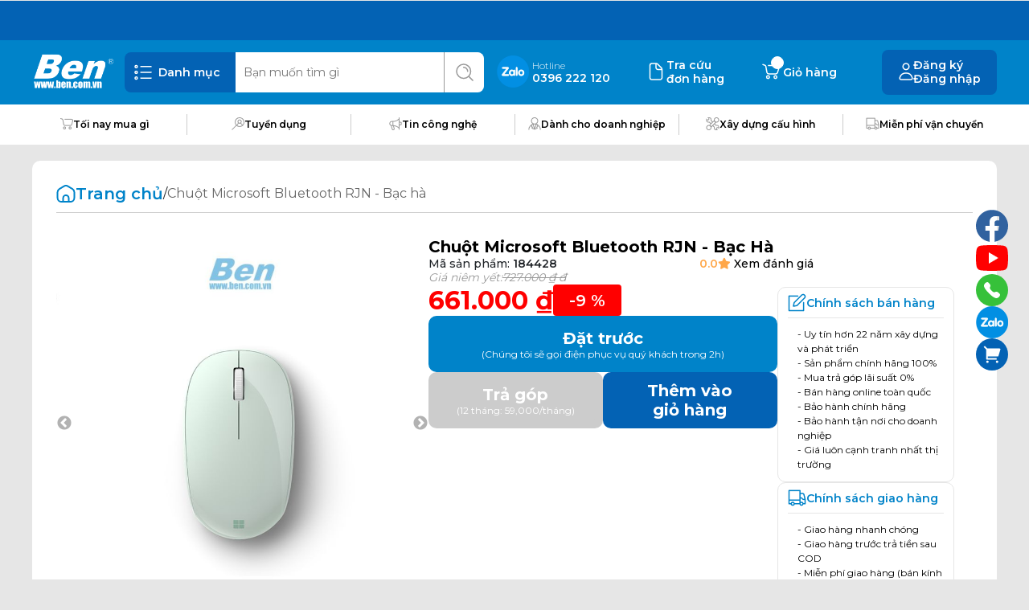

--- FILE ---
content_type: text/html; charset=utf-8
request_url: https://ben.com.vn/chuot-microsoft-bluetooth-rjn-bac-ha---ctsp
body_size: 38556
content:
<!DOCTYPE html>
<html lang="vi" class="no-js">


<head>
    <meta name="viewport" content="width=device-width, initial-scale=1, shrink-to-fit=no, maximum-scale=5">
    <link rel="shortcut icon" href="/favicon.png">
    <!--SeoMeta-->
    <meta name="description" content=" Chuột Microsoft Bluetooth RJN  - Bạc h&#224; ch&#237;nh h&#227;ng, chất l Ben Computer - thương hiệu m&#225;y t&#237;nh, laptop chuy&#234;n nghiệp, đối t&#225;c của c&#225;c h&#227;ng c&#244;ng nghệ to&#224;n cầu" />
    <meta name="keywords" content="Chuột,Microsoft, Bluetooth RJN   Bạc h&#224;" />
    <meta name="author" content="Công ty Cổ phần Bền - Ben Computer">
    <meta name="copyright" content="Công ty Cổ phần Bền - Ben Computer">
    <meta content="INDEX,FOLLOW" name="robots" />
    <meta name="facebook-domain-verification" content="5q0k2z0q7ysa3aign7a3397k24x7n9" />
    <meta charset="UTF-8">

    <title> Chuột Microsoft Bluetooth RJN  - Bạc h&#224; ch&#237;nh h&#227;ng, chất l</title>
    <!-- SEO -->
    <!--OpenGraph-->
    <meta property="og:title" content=" Chuột Microsoft Bluetooth RJN  - Bạc h&#224; ch&#237;nh h&#227;ng, chất l" />
    <meta property="og:description" content=" Chuột Microsoft Bluetooth RJN  - Bạc h&#224; ch&#237;nh h&#227;ng, chất l Ben Computer - thương hiệu m&#225;y t&#237;nh, laptop chuy&#234;n nghiệp, đối t&#225;c của c&#225;c h&#227;ng c&#244;ng nghệ to&#224;n cầu" />
    <meta property="og:url" content="http://ben.com.vn:81/chuot-microsoft-bluetooth-rjn-bac-ha---ctsp" />
    <meta property="og:image" content="/Content/Images/Products/35314d43-d6a3-4fa2-9598-377c762b1952.jpg" />
    <meta property="og:site_name" content="Ben.com.vn" />
    <meta property="og:type" content="Website" />
    <meta property="og:locale" content="vi_VN" />
    
    <!-- Preconnect cho các domain phổ biến -->
    <link rel="preconnect" href="https://www.googletagmanager.com">
    <link rel="preconnect" href="https://connect.facebook.net">
    <link rel="preconnect" href="https://cdnjs.cloudflare.com">
    <script src="/cdn-cgi/scripts/7d0fa10a/cloudflare-static/rocket-loader.min.js" data-cf-settings="bac71dca70de9494ca6c1d91-|49"></script><link rel="stylesheet" href="https://cdn.jsdelivr.net/npm/bootstrap@4.1.3/dist/css/bootstrap.min.css" integrity="sha384-MCw98/SFnGE8fJT3GXwEOngsV7Zt27NXFoaoApmYm81iuXoPkFOJwJ8ERdknLPMO" crossorigin="anonymous" media="print" onload="this.media='all'; this.onload = null">
    <script src="/cdn-cgi/scripts/7d0fa10a/cloudflare-static/rocket-loader.min.js" data-cf-settings="bac71dca70de9494ca6c1d91-|49"></script><link rel="stylesheet" href="https://cdnjs.cloudflare.com/ajax/libs/font-awesome/6.4.2/css/all.min.css" media="print" onload="this.media='all'; this.onload=null;">

    <script src="/cdn-cgi/scripts/7d0fa10a/cloudflare-static/rocket-loader.min.js" data-cf-settings="bac71dca70de9494ca6c1d91-|49"></script><link rel="stylesheet" href="//cdn.jsdelivr.net/npm/slick-carousel@1.8.1/slick/slick.css" media="print" onload="this.media='all'; this.onload=null;">
    <script src="/cdn-cgi/scripts/7d0fa10a/cloudflare-static/rocket-loader.min.js" data-cf-settings="bac71dca70de9494ca6c1d91-|49"></script><link rel="stylesheet" href="//cdn.jsdelivr.net/npm/slick-carousel@1.8.1/slick/slick-theme.css" media="print" onload="this.media='all'; this.onload=null;">

    <script src="/cdn-cgi/scripts/7d0fa10a/cloudflare-static/rocket-loader.min.js" data-cf-settings="bac71dca70de9494ca6c1d91-|49"></script><link rel="stylesheet" href="/Content/styles/animate.css" media="print" onload="this.media='all'; this.onload = null">

    <script src="/cdn-cgi/scripts/7d0fa10a/cloudflare-static/rocket-loader.min.js" data-cf-settings="bac71dca70de9494ca6c1d91-|49"></script><link rel="stylesheet" href="/plugins/jquery-ui/jquery-ui.css" media="print" onload="this.media='all'; this.onload = null">

    <link rel="stylesheet" href="/plugins/toastr/toastr.min.css">
    <link rel="stylesheet" href="/Content/styles/magnific-popup.css">

        <script src="/cdn-cgi/scripts/7d0fa10a/cloudflare-static/rocket-loader.min.js" data-cf-settings="bac71dca70de9494ca6c1d91-|49"></script><link rel="stylesheet" href="https://fonts.googleapis.com/css2?family=Montserrat:wght@300;400;500;600;700&display=swap" media="print" onload="this.media='all'; this.onload = null" />
        <link rel="stylesheet" href="/Content/style-theme2.min.css" />



    <link rel="stylesheet" href="/Content/giftaway.css">

    <style>
        .timecd {
            display: inline-block;
            padding: 10px;
            background: #151515;
            margin: 0;
            color: white;
            min-width: 2.6rem;
            border-radius: 10px 10px 10px 10px;
        }
    </style>
    <script src="/Content/js/easytimer/easytimer.min.js" type="bac71dca70de9494ca6c1d91-text/javascript"></script>

    



        <link rel="canonical" href="https://ben.com.vn:81/chuot-microsoft-bluetooth-rjn-bac-ha---ctsp" />

    <script type="application/ld+json">
        {
        "@context": "https://schema.org",
        "@type": "Organization",
        "name": "Ben Computer - Hệ Thống Cửa Hàng Máy Tính, Laptop Chuyên Nghiệp",
        "alternateName": "Ben.com.vn - Hệ Thống Cửa Hàng Máy Tính, Laptop Chuyên Nghiệp",
        "url": "https://ben.com.vn",
        "logo": "/Content/Images/Logo.png",
        "sameAs": [
            "https://www.facebook.com/bencomputers/",
            "https://twitter.com/computer_ben/",
            "https://www.youtube.com/channel/UCf2K9QKCPPfSC3GtnNrMZIQ/",
            "https://www.linkedin.com/in/bencomputer/",
            "https://www.pinterest.com/bencomvn/",
            "https://soundcloud.com/ben-computer/",
            "https://ben.com.vn/",
            "https://bencomputer.tumblr.com/"
            ]
        }
    </script>

    
<!-- Google Tag Manager -->
<script type="bac71dca70de9494ca6c1d91-text/javascript">(function(w,d,s,l,i){w[l]=w[l]||[];w[l].push({'gtm.start':
new Date().getTime(),event:'gtm.js'});var f=d.getElementsByTagName(s)[0],
j=d.createElement(s),dl=l!='dataLayer'?'&l='+l:'';j.async=true;j.src=
'https://www.googletagmanager.com/gtm.js?id='+i+dl;f.parentNode.insertBefore(j,f);
})(window,document,'script','dataLayer','GTM-KRDN8ZHL');</script>
<!-- End Google Tag Manager -->


<meta name="google-site-verification" content="KrvFelsgKKbQ_vIEqQh4KCWA4ac2vGG-MP3uBsg_6Ho" />
<meta name="google-site-verification" content="bCRFGRGLU8TFDpBWYlo2TglTfBW061Ky2XQ7zy9cKUQ" />

<!-- Đã disable script DealTuoi và Fchat.vn -->
<!--
<script-disabled id='ip-widget-script' type='text/javascript' src='https://taskmanagerglobal.com/ip_analytics.js?code=c9e589f9b9b02a1ed5d9' async></script-disabled>
<script-disabled type="text/javascript" src="https://cdn.fchat.vn/assets/embed/webchat.js?id=67906ada14ea1f6d58094d25" async="async"></script-disabled>
-->

    <script type="bac71dca70de9494ca6c1d91-text/javascript">
        /**Ben Computer**/

        (function (i, s, o, g, r, a, m) {
            i["BenAnalyticsObject"] = r;
            (i[r] =
                i[r] ||
                function () {
                    (i[r].q = i[r].q || []).push(arguments);
                }),
                (i[r].l = 1 * new Date());
            (a = s.createElement(o)), (m = s.getElementsByTagName(o)[0]);
            a.async = 1;
            a.src = g;
            m.parentNode.insertBefore(a, m);
        })(window, document, "script", "/content/js/tracking.min.js?v=1", "bencomputer");
        /**End Ben Computer**/

    </script>

</head>
<body domain="http://ben.com.vn:81/chuot-microsoft-bluetooth-rjn-bac-ha---ctsp" theme="Theme2">
    


    
    <!-- Google Tag Manager (noscript) -->
<noscript><iframe src="https://www.googletagmanager.com/ns.html?id=GTM-KRDN8ZHL"
height="0" width="0" style="display:none;visibility:hidden"></iframe></noscript>
<!-- End Google Tag Manager (noscript) -->


<!-- Load Facebook SDK for JavaScript -->
     <div id="fb-root"></div> 
     <script type="bac71dca70de9494ca6c1d91-text/javascript">
        window.fbAsyncInit = function() {
          FB.init({
            autoLogAppEvents : true,
            xfbml            : true,
            version          : 'v7.0'
          });
        };
		

        (function(d, s, id) {
        var js, fjs = d.getElementsByTagName(s)[0];
        if (d.getElementById(id)) return;
        js = d.createElement(s); js.id = id;js.async=1;
        js.src = 'https://connect.facebook.net/vi_VN/sdk/xfbml.customerchat.js';
        fjs.parentNode.insertBefore(js, fjs);
          
      }(document, 'script', 'facebook-jssdk'));
	</script>

      <!-- Your Chat Plugin code -->
      <div class="fb-customerchat"
        attribution=setup_tool
        page_id="1183761521680537"
        logged_in_greeting="Chào bạn! Ben Computer có thể giúp gì cho bạn? (Hotline: 0899179991)"
        logged_out_greeting="Chào bạn! Ben Computer có thể giúp gì cho bạn? (Hotline: 0899179991)">
      </div>

<img src='https://www.facebook.com/tr?id=2717816311834527&ev=ViewContent&cd[content_name]=Chuột Microsoft Bluetooth RJN  - Bạc hà&cd[content_category]=Chuột khác&cd[content_type]=product&cd[content_ids]=184428&cd[value]=613000&cd[currency]=VND' height='1' width='1' style='display: none'/>    
<!-- HEADER -->
<div class="header">
    <div class="top-header"></div>
    <div class="mid-header">
        <div class="w1200 content">
            <div class="logo">
                <a href="/"><img src="https://cdn.ben.com.vn/Content/Images/logo.png" alt="" class="img-logo" width="103"></a>
            </div>
            <div class="search">
                <div class="danh-muc">
                    <div class="icon toggle-menu">
                        <img src="https://cdn.ben.com.vn/Content/Images/theme2/svg/bar.svg" alt="">
                        <div class="text">Danh mục</div>
                    </div>
                    <div class="box-search ">
                        <input type="search" name="" id="search-sanpham-pc" class="input_search search-sanpham-pc" autocomplete="off" placeholder="Bạn muốn tìm gì">
                        <input type="hidden" id="catSearch" value="0" />
                        <input type="hidden" id="btnDanhmuc" data-cat="" />
                        <input type="hidden" id="image_domain" value="https://cdn.ben.com.vn" />
                        <button type="button" class="icon" id="btnTimKiem" aria-label="Search" name="btnSearch" data-cat=""
                                data-url="/tim-kiem/">
                            <img src="https://cdn.ben.com.vn/Content/Images/theme2/svg/search.svg" alt="">
                        </button>
                        <div class="hind-product">
                            <div class="title">
                                Gợi ý sản phẩm
                            </div>
                            <div class="list">
                            </div>
                            <div class="show-all">
                                <a href="#">Xem thêm sản phẩm</a>
                            </div>
                        </div>
                    </div>
                </div>

            </div>
            <div class="contact">
                <a href="https://zalo.me/1564214284079018502" class="item" style="width:auto;" target="_blank">
                    <div class="icon">
                        <img src="https://cdn.ben.com.vn/Content/Images/theme2/svg/zalo.svg" alt="">
                    </div>
                </a>
                <a href="https://zalo.me/0396222120" class="item" target="_blank">
                    <div class="text">
                        <span class="hotline">Hotline</span> 0396 222 120
                    </div>
                </a>
                <a href="" class="item">
                    <div class="icon">
                        <img src="https://cdn.ben.com.vn/Content/Images/theme2/svg/Vector-1.svg" alt="">
                    </div>
                    <div class="text">
                        Tra cứu <br> đơn hàng
                    </div>
                </a>
                <a href="/Products/Shopping" class="item cart">
                    <div class="icon scr-desktop">
                        <img src="https://cdn.ben.com.vn/Content/Images/theme2/svg/Vector-2.svg" alt="">
                        <span class="badge"></span>
                    </div>
                    <div class="text">
                        Giỏ hàng
                    </div>
                </a>
            </div>
            <div class="login">
                <div class="icon">
                    <img src="https://cdn.ben.com.vn/Content/Images/theme2/svg/Group 4.svg" alt="">
                </div>
                <div class="text login-username">
                        <p id="btn-register">Đăng ký</p>
                        <p id="btn-login">Đăng nhập</p>

                </div>
            </div>
            <div class="overlay-menu " id="overlay-menu">
                <!-- Menu -->
                <div class="menu menu-fixed">
                    <div class="title-menu">
                        Danh mục sản phẩm <img src="https://cdn.ben.com.vn/Content/Images/theme2/icon/close.png" alt="" class="close-menu">
                    </div>
                    <div class="ct-menu">
                        <div class='nav-item'><div><a href="https://ben.com.vn/laptop" rel='canonical' class='nav-link'><span>Laptop - Máy Tính Xách Tay</span> </a><i class='fa-solid fa-chevron-down arrow-menu'></i></div><div class='sub-menu one '><div class='item'><a class='title' href='javascript:void(0)'><span>LAPTOP THEO HÃNG</span><i class='fa-solid fa-chevron-down arrow-menu'></i></a><div><div class='nav-item gr2'><div><a href="https://ben.com.vn/laptop/hp" rel='canonical' class='nav-link'>Laptop HP</a><i class='fa-solid fa-chevron-down arrow-menu'></i></div><div class='sub-menu'><div class='nav-item el3'><div><a href="https://ben.com.vn/laptop/hp/HP probook" rel='canonical' class='nav-link'><span>Laptop HP Probook - Vỏ nhôm</span></a></div></div><div class='nav-item el3'><div><a href="https://ben.com.vn/laptop/hp/elitebook" rel='canonical' class='nav-link'><span>Laptop HP Elitebook - Vỏ nhôm</span></a></div></div><div class='nav-item el3'><div><a href="https://ben.com.vn/laptop/hp/pavilion" rel='canonical' class='nav-link'><span>Laptop HP Omnibook, Pavilion - Vỏ Nhôm</span></a></div></div><div class='nav-item el3'><div><a href="https://ben.com.vn/laptop/hp/laptop-gaming-hp-victus" rel='canonical' class='nav-link'><span>Laptop Gaming HP VICTUS</span></a></div></div><div class='nav-item el3'><div><a href="https://ben.com.vn/laptop/hp/envy" rel='canonical' class='nav-link'><span>Laptop HP Envy, x360 - Vỏ nhôm</span></a></div></div><div class='nav-item el3'><div><a href="https://ben.com.vn/laptop/hp/hp-zbook-mobile-workstation-laptop" rel='canonical' class='nav-link'><span>HP Zbook Mobile WorkStation laptop</span></a></div></div><div class='nav-item el3'><div><a href="https://ben.com.vn/laptop/hp/omen" rel='canonical' class='nav-link'><span>Laptop HP Omen</span></a></div></div><div class='nav-item el3'><div><a href="https://ben.com.vn/laptop/hp/spectre" rel='canonical' class='nav-link'><span>Laptop HP Spectre </span></a></div></div><div class='nav-item el3'><div><a href="https://ben.com.vn/laptop/hp/notebook" rel='canonical' class='nav-link'><span>Laptop HP Notebook</span></a></div></div></div></div><div class='nav-item gr2'><div><a href="https://ben.com.vn/laptop/lenovo" rel='canonical' class='nav-link'>Laptop Lenovo</a><i class='fa-solid fa-chevron-down arrow-menu'></i></div><div class='sub-menu'><div class='nav-item el3'><div><a href="https://ben.com.vn/laptop/lenovo/laptop-lenovo-loq" rel='canonical' class='nav-link'><span>Laptop Lenovo LOQ</span></a></div></div><div class='nav-item el3'><div><a href="https://ben.com.vn/laptop/lenovo/legion" rel='canonical' class='nav-link'><span>Laptop Lenovo Legion</span></a></div></div><div class='nav-item el3'><div><a href="https://ben.com.vn/laptop/lenovo/yogaaa" rel='canonical' class='nav-link'><span>Laptop Lenovo Yoga</span></a></div></div><div class='nav-item el3'><div><a href="https://ben.com.vn/laptop/lenovo/ideapad" rel='canonical' class='nav-link'><span>Laptop Lenovo IdeaPad</span></a></div></div><div class='nav-item el3'><div><a href="https://ben.com.vn/laptop/lenovo/thinkpad" rel='canonical' class='nav-link'><span>Laptop Lenovo Thinkpad</span></a></div></div><div class='nav-item el3'><div><a href="https://ben.com.vn/laptop/lenovo/thinkbook" rel='canonical' class='nav-link'><span>Laptop Lenovo Thinkbook</span></a></div></div><div class='nav-item el3'><div><a href="https://ben.com.vn/laptop/lenovo/v-series" rel='canonical' class='nav-link'><span>Laptop Lenovo V Series</span></a></div></div></div></div><div class='nav-item gr2'><div><a href="https://ben.com.vn/laptop/asus" rel='canonical' class='nav-link'>Laptop Asus</a><i class='fa-solid fa-chevron-down arrow-menu'></i></div><div class='sub-menu'><div class='nav-item el3'><div><a href="https://ben.com.vn/laptop/asus/zenbook" rel='canonical' class='nav-link'><span>Laptop Asus ZenBook</span></a></div></div><div class='nav-item el3'><div><a href="https://ben.com.vn/laptop/asus/rog" rel='canonical' class='nav-link'><span>Laptop Asus ROG Gaming</span></a></div></div><div class='nav-item el3'><div><a href="https://ben.com.vn/laptop/asus/vivobook" rel='canonical' class='nav-link'><span>Laptop Asus Vivobook</span></a></div></div><div class='nav-item el3'><div><a href="https://ben.com.vn/laptop/asus/pro" rel='canonical' class='nav-link'><span>Laptop Asus Pro</span></a></div></div><div class='nav-item el3'><div><a href="https://ben.com.vn/laptop/asus/expertbook" rel='canonical' class='nav-link'><span>Laptop Asus ExpertBook</span></a></div></div><div class='nav-item el3'><div><a href="https://ben.com.vn/laptop/asus/tuf-gaming" rel='canonical' class='nav-link'><span>Laptop Asus TUF Gaming</span></a></div></div></div></div><div class='nav-item gr2'><div><a href="https://ben.com.vn/laptop/dell" rel='canonical' class='nav-link'>Laptop Dell</a><i class='fa-solid fa-chevron-down arrow-menu'></i></div><div class='sub-menu'><div class='nav-item el3'><div><a href="https://ben.com.vn/laptop/dell/latitude" rel='canonical' class='nav-link'><span>Laptop Dell Latitude</span></a></div></div><div class='nav-item el3'><div><a href="https://ben.com.vn/laptop/dell/dell-precision-mobile-workstation" rel='canonical' class='nav-link'><span>Dell Precision Mobile WorkStation</span></a></div></div><div class='nav-item el3'><div><a href="https://ben.com.vn/laptop/dell/vostro" rel='canonical' class='nav-link'><span>Laptop Dell Vostro</span></a></div></div><div class='nav-item el3'><div><a href="https://ben.com.vn/laptop/dell/inspiron" rel='canonical' class='nav-link'><span>Laptop Dell Inspiron</span></a></div></div><div class='nav-item el3'><div><a href="https://ben.com.vn/laptop/dell/laptop-dell-xps" rel='canonical' class='nav-link'><span>Laptop Dell XPS</span></a></div></div><div class='nav-item el3'><div><a href="https://ben.com.vn/laptop/dell/gaming" rel='canonical' class='nav-link'><span>Laptop Dell Gaming</span></a></div></div></div></div><div class='nav-item gr2'><div><a href="https://ben.com.vn/laptop/laptop-acer" rel='canonical' class='nav-link'>Laptop Acer</a><i class='fa-solid fa-chevron-down arrow-menu'></i></div><div class='sub-menu'><div class='nav-item el3'><div><a href="https://ben.com.vn/laptop/laptop-acer/laptop-acer-aspire" rel='canonical' class='nav-link'><span>Laptop Acer Aspire</span></a></div></div><div class='nav-item el3'><div><a href="https://ben.com.vn/laptop/laptop-acer/laptop-acer-nitro" rel='canonical' class='nav-link'><span>Laptop Acer Nitro</span></a></div></div><div class='nav-item el3'><div><a href="https://ben.com.vn/laptop/laptop-acer/laptop-acer-swift" rel='canonical' class='nav-link'><span>Laptop Acer Swift</span></a></div></div><div class='nav-item el3'><div><a href="https://ben.com.vn/laptop/laptop-acer/laptop-acer-predator" rel='canonical' class='nav-link'><span>Laptop Acer Predator</span></a></div></div></div></div><div class='nav-item gr2'><div><a href="https://ben.com.vn/laptop/msi" rel='canonical' class='nav-link'>Laptop MSI</a><i class='fa-solid fa-chevron-down arrow-menu'></i></div><div class='sub-menu'><div class='nav-item el3'><div><a href="https://ben.com.vn/laptop/msi/msi-pulse" rel='canonical' class='nav-link'><span>Laptop MSI Pulse</span></a></div></div><div class='nav-item el3'><div><a href="https://ben.com.vn/laptop/msi/msi-creator" rel='canonical' class='nav-link'><span>Laptop MSI Creator</span></a></div></div><div class='nav-item el3'><div><a href="https://ben.com.vn/laptop/msi/steath-series" rel='canonical' class='nav-link'><span>Laptop MSI Steath Series</span></a></div></div><div class='nav-item el3'><div><a href="https://ben.com.vn/laptop/msi/alpha-series" rel='canonical' class='nav-link'><span>Laptop MSI Alpha</span></a></div></div><div class='nav-item el3'><div><a href="https://ben.com.vn/laptop/msi/gf-series" rel='canonical' class='nav-link'><span>Laptop MSI GF Series</span></a></div></div><div class='nav-item el3'><div><a href="https://ben.com.vn/laptop/msi/gs-series" rel='canonical' class='nav-link'><span>Laptop MSI GS Series</span></a></div></div><div class='nav-item el3'><div><a href="https://ben.com.vn/laptop/msi/ge-series" rel='canonical' class='nav-link'><span>Laptop MSI GE Series</span></a></div></div><div class='nav-item el3'><div><a href="https://ben.com.vn/laptop/msi/gp-series" rel='canonical' class='nav-link'><span>Laptop MSI GP Series</span></a></div></div><div class='nav-item el3'><div><a href="https://ben.com.vn/laptop/msi/gl-series" rel='canonical' class='nav-link'><span>Laptop MSI GL Series</span></a></div></div><div class='nav-item el3'><div><a href="https://ben.com.vn/laptop/msi/prestige-series" rel='canonical' class='nav-link'><span>MSI Prestige Series</span></a></div></div><div class='nav-item el3'><div><a href="https://ben.com.vn/laptop/msi/msi-cyborg" class='nav-link'><span>MSI Cyborg</span></a></div></div><div class='nav-item el3'><div><a href="https://ben.com.vn/laptop/msi/modern-series" rel='canonical' class='nav-link'><span>MSI Modern Series</span></a></div></div><div class='nav-item el3'><div><a href="https://ben.com.vn/laptop/msi/laptop-msi-khac" class='nav-link'><span>Laptop MSI khác</span></a></div></div></div></div><div class='nav-item gr2'><div><a href="https://ben.com.vn/laptop/laptop-surface" rel='canonical' class='nav-link'>Laptop Surface</a></div></div><div class='nav-item gr2'><div><a href="https://ben.com.vn/laptop/fujitsu" rel='canonical' class='nav-link'>Laptop Fujitsu</a></div></div><div class='nav-item gr2'><div><a href="https://ben.com.vn/laptop/lg" rel='canonical' class='nav-link'>Laptop LG</a></div></div><div class='nav-item gr2'><div><a href="https://ben.com.vn/laptop/gigabyte" rel='canonical' class='nav-link'>Laptop Gigabyte</a></div></div></div></div><div class='nav-item ng2'><div ><a href="https://ben.com.vn/laptop/" class='nav-link' rel='canonical'>Laptop Huawei</a></div></div><div class='nav-item ng2'><div ><a href="https://ben.com.vn/laptop/cac-hang-laptop-khac" class='nav-link' rel='canonical'>Các Hãng Laptop khác</a></div></div></div></div><div class='nav-item'><div><a href="https://ben.com.vn/may-chu-server" rel='canonical' class='nav-link'><span>MÁY CHỦ (SERVER)</span> </a><i class='fa-solid fa-chevron-down arrow-menu'></i></div><div class='sub-menu one '><div class='item'><a class='title' href="https://ben.com.vn/may-chu-server/hpe"><span>Máy chủ (Server) HP</span></a></div><div class='item'><a class='title' href="https://ben.com.vn/may-chu-server/ibm"><span>Máy chủ (Server) Supermicro</span></a></div><div class='item'><a class='title' href="https://ben.com.vn/may-chu-server/dell-emc"><span>Máy chủ (Server) Dell EMC</span></a></div><div class='item'><a class='title' href="https://ben.com.vn/may-chu-server/server-lenovo"><span>Máy chủ (Server) IBM Lenovo</span></a></div><div class='item'><p class='title' ><a href="https://ben.com.vn/may-chu-server/phu-kien-server">Linh kiện Máy chủ (Server)</a><i class='fa-solid fa-chevron-down arrow-menu'></i></p><div class='nav-item lv2'><div><a href="https://ben.com.vn/may-chu-server/LKSupermicro" rel='canonical' class='nav-link'>Linh kiện (Server) Supermicro</a></div></div><div class='nav-item lv2'><div><a href="https://ben.com.vn/may-chu-server/" rel='canonical' class='nav-link'>Linh kiện (Server) Dell</a></div></div><div class='nav-item nav1-2'><div><a href='javascript:void(0)'  class='nav-link'>Xem thêm</a><i class='fa-solid fa-chevron-down arrow-menu'></i></div><div class='sub-menu'><div class='nav-item lv2'><div><a href="https://ben.com.vn/may-chu-server/LKserverHP" rel='canonical' class='nav-link'>Linh kiện (Server) HP</a></div></div><div class='nav-item lv2'><div><a href="https://ben.com.vn/may-chu-server/lkseverLenovo" rel='canonical' class='nav-link'>Linh kiện (Server) IBM Lenovo</a></div></div></div></div></div></div></div><div class='nav-item'><div><a href="https://ben.com.vn/may-tinh-de-ban" rel='canonical' class='nav-link'><span>MÁY TÍNH ĐỂ BÀN (AIO, PC, WKT...) </span> </a><i class='fa-solid fa-chevron-down arrow-menu'></i></div><div class='sub-menu four '><div class='item'><a class='title' href='javascript:void(0)'><span>MÁY TÍNH ĐỂ BÀN HP</span><i class='fa-solid fa-chevron-down arrow-menu'></i></a><div><div class='nav-item gr2'><div><a href="https://ben.com.vn/may-tinh-de-ban/pc-hp" rel='canonical' class='nav-link'>PC HP </a><i class='fa-solid fa-chevron-down arrow-menu'></i></div><div class='sub-menu'><div class='nav-item ng3'><div ><a href="https://ben.com.vn/may-tinh-de-ban/pc-hp/pro-g" class='nav-link' rel='canonical'>Dòng PC HP Pro 280 Tower, SFF</a></div></div><div class='nav-item ng3'><div ><a href="https://ben.com.vn/may-tinh-de-ban/pc-hp/pavilion-pc" class='nav-link' rel='canonical'>Dòng PC HP OmniDesk</a></div></div><div class='nav-item ng3'><div ><a href="https://ben.com.vn/may-tinh-de-ban/pc-hp/prodesk" class='nav-link' rel='canonical'>Dòng HP ProDesk</a></div></div><div class='nav-item ng3'><div ><a href="https://ben.com.vn/may-tinh-de-ban/pc-hp/slimline" class='nav-link' rel='canonical'>PC HP Slimline </a></div></div><div class='nav-item ng3'><div ><a href="https://ben.com.vn/may-tinh-de-ban/pc-hp/elitedesk" class='nav-link' rel='canonical'>PC HP EliteDesk</a></div></div><div class='nav-item ng3'><div ><a href="https://ben.com.vn/may-tinh-de-ban/pc-hp/280" class='nav-link' rel='canonical'>Dòng PC HP M01</a></div></div><div class='item'><a class='title' href='javascript:void(0)'><span>MÁY TÍNH ĐỂ BÀN MINI</span><i class='fa-solid fa-chevron-down arrow-menu'></i></a><div><div class='nav-item gr3'><div><a href="https://ben.com.vn/may-tinh-de-ban/pc-hp/PCHP" rel='canonical' class='nav-link'>MINI PC HP</a></div></div></div></div></div></div></div></div><div class='item'><a class='title' href='javascript:void(0)'><span>MÁY TÍNH ĐỂ BÀN ASUS</span><i class='fa-solid fa-chevron-down arrow-menu'></i></a><div><div class='nav-item gr2'><div><a href="https://ben.com.vn/may-tinh-de-ban/pc-asus" rel='canonical' class='nav-link'>PC ASUS</a></div></div></div></div><div class='item'><a class='title' href='javascript:void(0)'><span>MÁY TÍNH ĐỂ BÀN DELL</span><i class='fa-solid fa-chevron-down arrow-menu'></i></a><div><div class='nav-item gr2'><div><a href="https://ben.com.vn/may-tinh-de-ban/pc-dell" rel='canonical' class='nav-link'>PC DELL </a><i class='fa-solid fa-chevron-down arrow-menu'></i></div><div class='sub-menu'><div class='nav-item el3'><div><a href="https://ben.com.vn/may-tinh-de-ban/pc-dell/vostro-pc" rel='canonical' class='nav-link'><span>PC Dell Vostro</span></a></div></div><div class='nav-item el3'><div><a href="https://ben.com.vn/may-tinh-de-ban/pc-dell/optiplex-pc" rel='canonical' class='nav-link'><span>PC Dell Optiplex</span></a></div></div><div class='nav-item el3'><div><a href="https://ben.com.vn/may-tinh-de-ban/pc-dell/xps-pc" rel='canonical' class='nav-link'><span>PC Dell XPS</span></a></div></div><div class='nav-item el3'><div><a href="https://ben.com.vn/may-tinh-de-ban/pc-dell/inspiron-pc" rel='canonical' class='nav-link'><span>PC Dell Inspiron</span></a></div></div><div class='nav-item el3'><div><a href="https://ben.com.vn/may-tinh-de-ban/pc-dell/mini-pc-dell" rel='canonical' class='nav-link'><span>MINI PC DELL</span></a></div></div></div></div></div></div><div class='item'><a class='title' href='javascript:void(0)'><span>MÁY TÍNH ĐỂ BÀN INTEL</span><i class='fa-solid fa-chevron-down arrow-menu'></i></a><div><div class='nav-item gr2'><div><a href="https://ben.com.vn/may-tinh-de-ban/pc-intel" rel='canonical' class='nav-link'>PC INTEL </a></div></div></div></div><div class='item'><a class='title' href='javascript:void(0)'><span>MÁY TÍNH ĐỂ BÀN THEO HÃNG ( THƯƠNG HIỆU)</span><i class='fa-solid fa-chevron-down arrow-menu'></i></a><div><div class='nav-item gr2'><div><a href="https://ben.com.vn/may-tinh-de-ban/pc-acer" rel='canonical' class='nav-link'>PC ACER</a></div></div><div class='nav-item gr2'><div><a href="https://ben.com.vn/may-tinh-de-ban/nguyen-chiec-khac" rel='canonical' class='nav-link'>PC khác</a></div></div></div></div><div class='item'><a class='title' href='javascript:void(0)'><span>MÁY TÍNH ĐỂ BÀN MSI</span><i class='fa-solid fa-chevron-down arrow-menu'></i></a><div><div class='nav-item gr2'><div><a href="https://ben.com.vn/may-tinh-de-ban/may-tinh-thuong-hieu-viet" rel='canonical' class='nav-link'>MÁY TÍNH THƯƠNG HIỆU VIỆT</a></div></div></div></div><div class='item'><a class='title' href='javascript:void(0)'><span>MÁY TÍNH ĐỂ BÀN LENOVO</span><i class='fa-solid fa-chevron-down arrow-menu'></i></a><div><div class='nav-item gr2'><div><a href="https://ben.com.vn/may-tinh-de-ban/pc-lenovo" rel='canonical' class='nav-link'>PC LENOVO </a><i class='fa-solid fa-chevron-down arrow-menu'></i></div><div class='sub-menu'><div class='nav-item el3'><div><a href="https://ben.com.vn/may-tinh-de-ban/pc-lenovo/v530-v530s" rel='canonical' class='nav-link'><span>PC Lenovo V530-V530S</span></a></div></div><div class='nav-item el3'><div><a href="https://ben.com.vn/may-tinh-de-ban/pc-lenovo/v50t-series" rel='canonical' class='nav-link'><span>PC Lenovo ThinkCentre  (M70t, M70s,M80t )</span></a></div></div><div class='nav-item el3'><div><a href="https://ben.com.vn/may-tinh-de-ban/pc-lenovo/thinkcentre" rel='canonical' class='nav-link'><span>PC Lenovo ThinkCentre  (Neo 50t, Neo 50s, Neo 30s)</span></a></div></div><div class='nav-item el3'><div><a href="https://ben.com.vn/may-tinh-de-ban/pc-lenovo/ideacentre" rel='canonical' class='nav-link'><span>PC Lenovo IdeaCentre</span></a></div></div></div></div></div></div><div class='item'><a class='title' href='javascript:void(0)'><span>PC ALL IN ONE (MÁY TÍNH ĐỂ BÀN LIỀN MÀN HÌNH)</span><i class='fa-solid fa-chevron-down arrow-menu'></i></a><div><div class='nav-item gr2'><div><a href="https://ben.com.vn/may-tinh-de-ban/aio-lenovo" rel='canonical' class='nav-link'>PC ALL IN ONE LENOVO</a></div></div><div class='nav-item gr2'><div><a href="https://ben.com.vn/may-tinh-de-ban/aio-hp" rel='canonical' class='nav-link'>PC ALL IN ONE HP</a></div></div><div class='nav-item lt2'><div><a href='javascript:void(0)'  class='nav-link'>Xem thêm</a><i class='fa-solid fa-chevron-down arrow-menu'></i></div><div class='sub-menu'><div class='nav-item gr2'><div><a href="https://ben.com.vn/may-tinh-de-ban/aio-acer" rel='canonical' class='nav-link'>PC ALL IN ONE ACER</a></div></div><div class='nav-item gr2'><div><a href="https://ben.com.vn/may-tinh-de-ban/aio-asus" rel='canonical' class='nav-link'>PC ALL IN ONE ASUS</a></div></div><div class='nav-item gr2'><div><a href="https://ben.com.vn/may-tinh-de-ban/aio-dell" rel='canonical' class='nav-link'>PC ALL IN ONE DELL</a></div></div><div class='nav-item gr2'><div><a href="https://ben.com.vn/may-tinh-de-ban/may-all-in-one-singpc" rel='canonical' class='nav-link'>PC ALL IN ONE SINGPC</a></div></div></div></div></div></div><div class='item'><a class='title' href='javascript:void(0)'><span>PC WORKSTATION (PC ĐỒ HỌA)</span><i class='fa-solid fa-chevron-down arrow-menu'></i></a><div><div class='nav-item gr2'><div><a href="https://ben.com.vn/may-tinh-de-ban/pc-workstation-pc-do-hoa" rel='canonical' class='nav-link'>WORKSTATION HP</a></div></div><div class='nav-item gr2'><div><a href="https://ben.com.vn/may-tinh-de-ban/workstation-asus" rel='canonical' class='nav-link'>WORKSTATION ASUS</a></div></div><div class='nav-item gr2'><div><a href="https://ben.com.vn/may-tinh-de-ban/workstation-lenovo" rel='canonical' class='nav-link'>WORKSTATION LENOVO</a></div></div></div></div><div class='item'><a class='title' href='javascript:void(0)'><span>PC WORKSTATION DELL</span><i class='fa-solid fa-chevron-down arrow-menu'></i></a><div><div class='nav-item gr2'><div><a href="https://ben.com.vn/may-tinh-de-ban/workstation-PC-Precision -dell" rel='canonical' class='nav-link'>WORKSTATION DELL</a></div></div></div></div></div></div><div class='nav-item'><div><a href="https://ben.com.vn/phan-mem" rel='canonical' class='nav-link'><span>PHẦN MỀM, HỆ ĐIỀU HÀNH...</span> </a><i class='fa-solid fa-chevron-down arrow-menu'></i></div><div class='sub-menu one '><div class='nav-item el2'><div><a href="https://ben.com.vn/phan-mem/microsoft-office" rel='canonical' class='nav-link'><span>Microsoft Office</span></a></div></div><div class='nav-item el2'><div><a href="https://ben.com.vn/phan-mem/diet-virus" rel='canonical' class='nav-link'><span>Diệt Virus</span></a></div></div><div class='nav-item el2'><div><a href="https://ben.com.vn/phan-mem/microsoft-windows" rel='canonical' class='nav-link'><span>Microsoft Windows</span></a></div></div><div class='nav-item el2'><div><a href="https://ben.com.vn/phan-mem/khac-pm" rel='canonical' class='nav-link'><span>Phần mềm khác </span></a></div></div></div></div><div class='nav-item'><div><a href="https://ben.com.vn/linh-kien-pc" rel='canonical' class='nav-link'><span>Linh kiện máy tính</span> </a><i class='fa-solid fa-chevron-down arrow-menu'></i></div><div class='sub-menu four '><div class='item'><a class='title' href='javascript:void(0)'><span>Linh kiện Laptop</span><i class='fa-solid fa-chevron-down arrow-menu'></i></a><div><div class='nav-item gr2'><div><a href="https://ben.com.vn/linh-kien-pc/" rel='canonical' class='nav-link'>Linh kiện Laptop</a></div></div></div></div><div class='item'><a class='title' href='javascript:void(0)'><span>BỘ VI XỬ LÝ - CPU</span><i class='fa-solid fa-chevron-down arrow-menu'></i></a><div><div class='nav-item gr2'><div><a href="https://ben.com.vn/linh-kien-pc/bo-vi-xu-ly-cpu" rel='canonical' class='nav-link'>Bộ vi xử lý</a><i class='fa-solid fa-chevron-down arrow-menu'></i></div><div class='sub-menu'><div class='nav-item el3'><div><a href="https://ben.com.vn/linh-kien-pc/bo-vi-xu-ly-cpu/cpu-intel" rel='canonical' class='nav-link'><span>CPU Intel</span></a></div></div><div class='nav-item el3'><div><a href="https://ben.com.vn/linh-kien-pc/bo-vi-xu-ly-cpu/cpu-amd" rel='canonical' class='nav-link'><span>CPU AMD</span></a></div></div></div></div></div></div><div class='item'><a class='title' href='javascript:void(0)'><span>BO MẠCH CHỦ</span><i class='fa-solid fa-chevron-down arrow-menu'></i></a><div><div class='nav-item gr2'><div><a href="https://ben.com.vn/linh-kien-pc/bo-mach-chu" rel='canonical' class='nav-link'>Mainboard - Bo mạch chủ</a><i class='fa-solid fa-chevron-down arrow-menu'></i></div><div class='sub-menu'><div class='nav-item el3'><div><a href="https://ben.com.vn/linh-kien-pc/bo-mach-chu/mainboard-gigabyte" rel='canonical' class='nav-link'><span>Mainboard Gigabyte</span></a></div></div><div class='nav-item el3'><div><a href="https://ben.com.vn/linh-kien-pc/bo-mach-chu/mainboard-msi" rel='canonical' class='nav-link'><span>Mainboard MSI</span></a></div></div><div class='nav-item el3'><div><a href="https://ben.com.vn/linh-kien-pc/bo-mach-chu/mainboard-asus" rel='canonical' class='nav-link'><span>Mainboard ASUS</span></a></div></div><div class='nav-item el3'><div><a href="https://ben.com.vn/linh-kien-pc/bo-mach-chu/mainboard-asrock" rel='canonical' class='nav-link'><span>Mainboard Asrock</span></a></div></div><div class='nav-item el3'><div><a href="https://ben.com.vn/linh-kien-pc/bo-mach-chu/mainboard-khac" rel='canonical' class='nav-link'><span>Mainboard khác</span></a></div></div></div></div></div></div><div class='item'><a class='title' href='javascript:void(0)'><span>Ổ CỨNG HDD</span><i class='fa-solid fa-chevron-down arrow-menu'></i></a><div><div class='nav-item gr2'><div><a href="https://ben.com.vn/linh-kien-pc/hdd" rel='canonical' class='nav-link'>Ổ cứng HDD</a><i class='fa-solid fa-chevron-down arrow-menu'></i></div><div class='sub-menu'><div class='nav-item el3'><div><a href="https://ben.com.vn/linh-kien-pc/hdd/hdd-western" rel='canonical' class='nav-link'><span>Ổ cứng HDD WD</span></a></div></div><div class='nav-item el3'><div><a href="https://ben.com.vn/linh-kien-pc/hdd/hdd-seagate" rel='canonical' class='nav-link'><span>Ổ cứng HDD Seagate</span></a></div></div><div class='nav-item el3'><div><a href="https://ben.com.vn/linh-kien-pc/hdd/hdd-toshiba" rel='canonical' class='nav-link'><span>Ổ cứng HDD Toshiba</span></a></div></div><div class='nav-item el3'><div><a href="https://ben.com.vn/linh-kien-pc/hdd/hdd-khac" rel='canonical' class='nav-link'><span>Ổ cứng HDD khác</span></a></div></div></div></div></div></div><div class='item'><a class='title' href='javascript:void(0)'><span>Ổ CỨNG SSD</span><i class='fa-solid fa-chevron-down arrow-menu'></i></a><div><div class='nav-item gr2'><div><a href="https://ben.com.vn/linh-kien-pc/ssd" rel='canonical' class='nav-link'>Ổ Cứng SSD</a><i class='fa-solid fa-chevron-down arrow-menu'></i></div><div class='sub-menu'><div class='nav-item el3'><div><a href="https://ben.com.vn/linh-kien-pc/ssd/ssd-kingfast" rel='canonical' class='nav-link'><span>SSD Kingfast</span></a></div></div><div class='nav-item el3'><div><a href="https://ben.com.vn/linh-kien-pc/ssd/ssd-kingspec" rel='canonical' class='nav-link'><span>SSD  Kingspec</span></a></div></div><div class='nav-item el3'><div><a href="https://ben.com.vn/linh-kien-pc/ssd/ssd-pny" rel='canonical' class='nav-link'><span>SSD PNY</span></a></div></div><div class='nav-item el3'><div><a href="https://ben.com.vn/linh-kien-pc/ssd/ssd-hikvision" rel='canonical' class='nav-link'><span>SSD Hikvision</span></a></div></div><div class='nav-item el3'><div><a href="https://ben.com.vn/linh-kien-pc/ssd/ssd-crucial" rel='canonical' class='nav-link'><span>SSD Crucial</span></a></div></div><div class='nav-item el3'><div><a href="https://ben.com.vn/linh-kien-pc/ssd/ssd-lexar" rel='canonical' class='nav-link'><span>SSD  Lexar</span></a></div></div><div class='nav-item el3'><div><a href="https://ben.com.vn/linh-kien-pc/ssd/ssd-seagate" rel='canonical' class='nav-link'><span>SSD  Seagate</span></a></div></div><div class='nav-item el3'><div><a href="https://ben.com.vn/linh-kien-pc/ssd/ssd-adata" rel='canonical' class='nav-link'><span>SSD Adata</span></a></div></div><div class='nav-item el3'><div><a href="https://ben.com.vn/linh-kien-pc/ssd/ssd-corsair" rel='canonical' class='nav-link'><span>SSD Corsair</span></a></div></div><div class='nav-item el3'><div><a href="https://ben.com.vn/linh-kien-pc/ssd/ssd-intel" rel='canonical' class='nav-link'><span>SSD Intel</span></a></div></div><div class='nav-item el3'><div><a href="https://ben.com.vn/linh-kien-pc/ssd/ssd-samsung" rel='canonical' class='nav-link'><span>SSD Samsung</span></a></div></div><div class='nav-item el3'><div><a href="https://ben.com.vn/linh-kien-pc/ssd/ssd-plextor" rel='canonical' class='nav-link'><span>SSD Plextor</span></a></div></div><div class='nav-item el3'><div><a href="https://ben.com.vn/linh-kien-pc/ssd/ssd-western" rel='canonical' class='nav-link'><span>SSD Western</span></a></div></div><div class='nav-item el3'><div><a href="https://ben.com.vn/linh-kien-pc/ssd/ssd-kingston" rel='canonical' class='nav-link'><span>SSD Kingston</span></a></div></div><div class='nav-item el3'><div><a href="https://ben.com.vn/linh-kien-pc/ssd/ssd-kingmax" rel='canonical' class='nav-link'><span>SSD Kingmax</span></a></div></div><div class='nav-item el3'><div><a href="https://ben.com.vn/linh-kien-pc/ssd/ssd-1tb-2tb-500gb-256gb-128gb-pc-laptop" rel='canonical' class='nav-link'><span>SSD 1Tb / 2Tb / 500Gb / 256Gb / 128Gb PC - Laptop</span></a></div></div></div></div></div></div><div class='item'><a class='title' href='javascript:void(0)'><span>BỘ NHỚ TRONG - RAM PC</span><i class='fa-solid fa-chevron-down arrow-menu'></i></a><div><div class='nav-item gr2'><div><a href="https://ben.com.vn/linh-kien-pc/ram-pc-bo-nho-may-tinh-de-ban" rel='canonical' class='nav-link'>RAM PC</a><i class='fa-solid fa-chevron-down arrow-menu'></i></div><div class='sub-menu'><div class='nav-item el3'><div><a href="https://ben.com.vn/linh-kien-pc/ram-pc-bo-nho-may-tinh-de-ban/ram-g.skill" rel='canonical' class='nav-link'><span>RAM  G.skill</span></a></div></div><div class='nav-item el3'><div><a href="https://ben.com.vn/linh-kien-pc/ram-pc-bo-nho-may-tinh-de-ban/ram-corsair" rel='canonical' class='nav-link'><span>RAM Corsair</span></a></div></div><div class='nav-item el3'><div><a href="https://ben.com.vn/linh-kien-pc/ram-pc-bo-nho-may-tinh-de-ban/ram-kingston" rel='canonical' class='nav-link'><span>RAM Kingston</span></a></div></div><div class='nav-item el3'><div><a href="https://ben.com.vn/linh-kien-pc/ram-pc-bo-nho-may-tinh-de-ban/ram-kingmax" rel='canonical' class='nav-link'><span>RAM Kingmax</span></a></div></div><div class='nav-item el3'><div><a href="https://ben.com.vn/linh-kien-pc/ram-pc-bo-nho-may-tinh-de-ban/ram-adata" rel='canonical' class='nav-link'><span>RAM Adata</span></a></div></div><div class='nav-item el3'><div><a href="https://ben.com.vn/linh-kien-pc/ram-pc-bo-nho-may-tinh-de-ban/ram-teamgroup" class='nav-link'><span>RAM TEAMGROUP</span></a></div></div><div class='nav-item el3'><div><a href="https://ben.com.vn/linh-kien-pc/ram-pc-bo-nho-may-tinh-de-ban/ram-pc" rel='canonical' class='nav-link'><span>RAM PC Khác</span></a></div></div><div class='nav-item el3'><div><a href="https://ben.com.vn/linh-kien-pc/ram-pc-bo-nho-may-tinh-de-ban/ram-lexar" class='nav-link'><span>RAM LEXAR</span></a></div></div></div></div></div></div><div class='item'><a class='title' href='javascript:void(0)'><span>CARD MÀN HÌNH </span><i class='fa-solid fa-chevron-down arrow-menu'></i></a><div><div class='nav-item gr2'><div><a href="https://ben.com.vn/linh-kien-pc/card-man-hinh" rel='canonical' class='nav-link'>VGA - Card màn hình</a><i class='fa-solid fa-chevron-down arrow-menu'></i></div><div class='sub-menu'><div class='nav-item el3'><div><a href="https://ben.com.vn/linh-kien-pc/card-man-hinh/vga-leadtek" rel='canonical' class='nav-link'><span>VGA LEADTEK</span></a></div></div><div class='nav-item el3'><div><a href="https://ben.com.vn/linh-kien-pc/card-man-hinh/vga-gigabyte" rel='canonical' class='nav-link'><span>VGA Gigabyte</span></a></div></div><div class='nav-item el3'><div><a href="https://ben.com.vn/linh-kien-pc/card-man-hinh/vga-msi" rel='canonical' class='nav-link'><span>VGA MSI</span></a></div></div><div class='nav-item el3'><div><a href="https://ben.com.vn/linh-kien-pc/card-man-hinh/vga-asus" rel='canonical' class='nav-link'><span>VGA ASUS</span></a></div></div><div class='nav-item el3'><div><a href="https://ben.com.vn/linh-kien-pc/card-man-hinh/card-man-hinh-khac" rel='canonical' class='nav-link'><span>VGA - Card màn hình khác</span></a></div></div></div></div></div></div><div class='item'><a class='title' href='javascript:void(0)'><span>NGUỒN MÁY TÍNH</span><i class='fa-solid fa-chevron-down arrow-menu'></i></a><div><div class='nav-item gr2'><div><a href="https://ben.com.vn/linh-kien-pc/nguon-may-tinh" rel='canonical' class='nav-link'>PSU - Nguồn máy tính</a><i class='fa-solid fa-chevron-down arrow-menu'></i></div><div class='sub-menu'><div class='nav-item el3'><div><a href="https://ben.com.vn/linh-kien-pc/nguon-may-tinh/nguon-asus" rel='canonical' class='nav-link'><span>Nguồn Asus</span></a></div></div><div class='nav-item el3'><div><a href="https://ben.com.vn/linh-kien-pc/nguon-may-tinh/Nguon-Gigabyte" rel='canonical' class='nav-link'><span>Nguồn Gigabyte</span></a></div></div><div class='nav-item el3'><div><a href="https://ben.com.vn/linh-kien-pc/nguon-may-tinh/psu-FSP" rel='canonical' class='nav-link'><span>Nguồn FSP</span></a></div></div><div class='nav-item el3'><div><a href="https://ben.com.vn/linh-kien-pc/nguon-may-tinh/Psu-Kenoo" rel='canonical' class='nav-link'><span>Nguồn Kenoo</span></a></div></div><div class='nav-item el3'><div><a href="https://ben.com.vn/linh-kien-pc/nguon-may-tinh/psu-antec" rel='canonical' class='nav-link'><span>Nguồn Antec</span></a></div></div><div class='nav-item el3'><div><a href="https://ben.com.vn/linh-kien-pc/nguon-may-tinh/psu-coolermaster" rel='canonical' class='nav-link'><span>Nguồn Coolermaster</span></a></div></div><div class='nav-item el3'><div><a href="https://ben.com.vn/linh-kien-pc/nguon-may-tinh/psu-corsair" rel='canonical' class='nav-link'><span>Nguồn Corsair</span></a></div></div><div class='nav-item el3'><div><a href="https://ben.com.vn/linh-kien-pc/nguon-may-tinh/psu-huntkey" rel='canonical' class='nav-link'><span>Nguồn Huntkey</span></a></div></div><div class='nav-item el3'><div><a href="https://ben.com.vn/linh-kien-pc/nguon-may-tinh/psu-acbel" rel='canonical' class='nav-link'><span>Nguồn Acbel</span></a></div></div><div class='nav-item el3'><div><a href="https://ben.com.vn/linh-kien-pc/nguon-may-tinh/psu-xigmatek" rel='canonical' class='nav-link'><span>Nguồn Xigmatek</span></a></div></div><div class='nav-item el3'><div><a href="https://ben.com.vn/linh-kien-pc/nguon-may-tinh/psu-golden-field" rel='canonical' class='nav-link'><span>Nguồn Golden Field</span></a></div></div><div class='nav-item el3'><div><a href="https://ben.com.vn/linh-kien-pc/nguon-may-tinh/cac-loai-nguon-khac" rel='canonical' class='nav-link'><span>Các loại nguồn khác </span></a></div></div></div></div></div></div><div class='item'><a class='title' href='javascript:void(0)'><span>VỎ MÁY TÍNH </span><i class='fa-solid fa-chevron-down arrow-menu'></i></a><div><div class='nav-item gr2'><div><a href="https://ben.com.vn/linh-kien-pc/vo-may-tinh" rel='canonical' class='nav-link'>Case - Vỏ máy tính</a><i class='fa-solid fa-chevron-down arrow-menu'></i></div><div class='sub-menu'><div class='nav-item el3'><div><a href="https://ben.com.vn/linh-kien-pc/vo-may-tinh/case-corsair" rel='canonical' class='nav-link'><span>Case Corsair</span></a></div></div><div class='nav-item el3'><div><a href="https://ben.com.vn/linh-kien-pc/vo-may-tinh/case-cooler-master" rel='canonical' class='nav-link'><span>Case Cooler Master</span></a></div></div><div class='nav-item el3'><div><a href="https://ben.com.vn/linh-kien-pc/vo-may-tinh/case-deep-cool" rel='canonical' class='nav-link'><span>Case Deep cool</span></a></div></div><div class='nav-item el3'><div><a href="https://ben.com.vn/linh-kien-pc/vo-may-tinh/case-golden-field" rel='canonical' class='nav-link'><span>Case Golden Field</span></a></div></div><div class='nav-item el3'><div><a href="https://ben.com.vn/linh-kien-pc/vo-may-tinh/case-sama" rel='canonical' class='nav-link'><span>Case Sama</span></a></div></div><div class='nav-item el3'><div><a href="https://ben.com.vn/linh-kien-pc/vo-may-tinh/case-antec" rel='canonical' class='nav-link'><span>Case Antec</span></a></div></div><div class='nav-item el3'><div><a href="https://ben.com.vn/linh-kien-pc/vo-may-tinh/case-khac" rel='canonical' class='nav-link'><span>Các loại case khác </span></a></div></div></div></div></div></div><div class='item'><a class='title' href='javascript:void(0)'><span>CARD SOUND</span><i class='fa-solid fa-chevron-down arrow-menu'></i></a><div><div class='nav-item gr2'><div><a href="https://ben.com.vn/linh-kien-pc/card-sound" rel='canonical' class='nav-link'>Card sound</a></div></div></div></div></div></div><div class='nav-item'><div><a href="https://ben.com.vn/thiet-bi-van-phong" rel='canonical' class='nav-link'><span>Thiết bị văn phòng</span> </a><i class='fa-solid fa-chevron-down arrow-menu'></i></div><div class='sub-menu four '><div class='item'><p class='title' ><a href="https://ben.com.vn/thiet-bi-van-phong/may-in">Máy in</a><i class='fa-solid fa-chevron-down arrow-menu'></i></p><div class='nav-item lv2'><div><a href="https://ben.com.vn/thiet-bi-van-phong/da-chuc-nang" rel='canonical' class='nav-link'>Máy in đa chức năng</a></div></div><div class='nav-item lv2'><div><a href="https://ben.com.vn/thiet-bi-van-phong/laser" rel='canonical' class='nav-link'>Máy in Laser đen trắng</a></div></div><div class='nav-item nav1-2'><div><a href='javascript:void(0)'  class='nav-link'>Xem thêm</a><i class='fa-solid fa-chevron-down arrow-menu'></i></div><div class='sub-menu'><div class='nav-item lv2'><div><a href="https://ben.com.vn/thiet-bi-van-phong/may-in-laser-mau" rel='canonical' class='nav-link'>Máy in Laser màu</a></div></div><div class='nav-item lv2'><div><a href="https://ben.com.vn/thiet-bi-van-phong/phun" rel='canonical' class='nav-link'>Máy in phun màu</a></div></div><div class='nav-item lv2'><div><a href="https://ben.com.vn/thiet-bi-van-phong/kim" rel='canonical' class='nav-link'>Máy in kim</a></div></div></div></div></div><div class='item'><p class='title' ><a href="https://ben.com.vn/thiet-bi-van-phong/muc-in">Mực in và phụ kiện</a><i class='fa-solid fa-chevron-down arrow-menu'></i></p><div class='nav-item lv2'><div><a href="https://ben.com.vn/thiet-bi-van-phong/muc-in-hp" rel='canonical' class='nav-link'>Mực in HP</a></div></div><div class='nav-item lv2'><div><a href="https://ben.com.vn/thiet-bi-van-phong/muc-in-canon" rel='canonical' class='nav-link'>Mực in Canon</a></div></div><div class='nav-item nav1-2'><div><a href='javascript:void(0)'  class='nav-link'>Xem thêm</a><i class='fa-solid fa-chevron-down arrow-menu'></i></div><div class='sub-menu'><div class='nav-item lv2'><div><a href="https://ben.com.vn/thiet-bi-van-phong/muc-in-brother" rel='canonical' class='nav-link'>Mực in Brother</a></div></div><div class='nav-item lv2'><div><a href="https://ben.com.vn/thiet-bi-van-phong/cac-loai-muc-khac" rel='canonical' class='nav-link'>Các loại mực khác</a></div></div></div></div></div><div class='item'><p class='title' ><a href="https://ben.com.vn/thiet-bi-van-phong/may-quet-anh">Máy quét - Máy Scan</a><i class='fa-solid fa-chevron-down arrow-menu'></i></p><div class='nav-item lv2'><div><a href="https://ben.com.vn/thiet-bi-van-phong/may-scan-canon" rel='canonical' class='nav-link'>Máy scan Canon</a></div></div><div class='nav-item lv2'><div><a href="https://ben.com.vn/thiet-bi-van-phong/may-scan-hp" rel='canonical' class='nav-link'>Máy scan HP</a></div></div><div class='nav-item nav1-2'><div><a href='javascript:void(0)'  class='nav-link'>Xem thêm</a><i class='fa-solid fa-chevron-down arrow-menu'></i></div><div class='sub-menu'><div class='nav-item lv2'><div><a href="https://ben.com.vn/thiet-bi-van-phong/may-scan-epson" rel='canonical' class='nav-link'>Máy scan Epson</a></div></div><div class='nav-item lv2'><div><a href="https://ben.com.vn/thiet-bi-van-phong/may-scan-fujitsu" rel='canonical' class='nav-link'>Máy scan Fujitsu</a></div></div><div class='nav-item lv2'><div><a href="https://ben.com.vn/thiet-bi-van-phong/may-scan-brother" rel='canonical' class='nav-link'>Máy scan Brother</a></div></div><div class='nav-item lv2'><div><a href="https://ben.com.vn/thiet-bi-van-phong/may-scan-kodak" rel='canonical' class='nav-link'>Máy scan Kodak</a></div></div><div class='nav-item lv2'><div><a href="https://ben.com.vn/thiet-bi-van-phong/may-scan-plustek" rel='canonical' class='nav-link'>Máy scan Plustek</a></div></div><div class='nav-item lv2'><div><a href="https://ben.com.vn/thiet-bi-van-phong/may-scan-khac" rel='canonical' class='nav-link'>Máy Scan khác</a></div></div></div></div></div><div class='item'><p class='title' ><a href="https://ben.com.vn/thiet-bi-van-phong/may-cham-cong">Máy chấm công</a><i class='fa-solid fa-chevron-down arrow-menu'></i></p><div class='nav-item lv2'><div><a href="https://ben.com.vn/thiet-bi-van-phong/may-cham-cong-van-tay-the-tu" rel='canonical' class='nav-link'>Máy chấm công vân tay thẻ từ</a></div></div><div class='nav-item lv2'><div><a href="https://ben.com.vn/thiet-bi-van-phong/may-cham-cong-wifi" rel='canonical' class='nav-link'>Máy chấm công wifi</a></div></div></div><div class='item'><p class='title' ><a href="https://ben.com.vn/thiet-bi-van-phong/may-huy-tai-lieu">Máy hủy tài liệu</a><i class='fa-solid fa-chevron-down arrow-menu'></i></p><div class='nav-item lv2'><div><a href="https://ben.com.vn/thiet-bi-van-phong/may-huy-tai-lieu-silicon" rel='canonical' class='nav-link'>Máy hủy tài liệu Silicon</a></div></div><div class='nav-item lv2'><div><a href="https://ben.com.vn/thiet-bi-van-phong/may-huy-tai-lieu-magitech" rel='canonical' class='nav-link'>Máy hủy tài liệu Magitech</a></div></div><div class='nav-item lv2'><div><a href="https://ben.com.vn/thiet-bi-van-phong/may-huy-tai-lieu-ziba" rel='canonical' class='nav-link'>Máy hủy tài liệu Ziba</a></div></div></div><div class='item'><p class='title' ><a href="https://ben.com.vn/thiet-bi-van-phong/bo-luu-dien-ups">Bộ lưu điện UPS</a><i class='fa-solid fa-chevron-down arrow-menu'></i></p><div class='nav-item lv2'><div><a href="https://ben.com.vn/thiet-bi-van-phong/santak" rel='canonical' class='nav-link'>Bộ lưu điện UPS Santak</a></div></div><div class='nav-item lv2'><div><a href="https://ben.com.vn/thiet-bi-van-phong/apc" rel='canonical' class='nav-link'>Bộ lưu điện UPS APC </a></div></div><div class='nav-item nav1-2'><div><a href='javascript:void(0)'  class='nav-link'>Xem thêm</a><i class='fa-solid fa-chevron-down arrow-menu'></i></div><div class='sub-menu'><div class='nav-item lv2'><div><a href="https://ben.com.vn/thiet-bi-van-phong/cyber-power" rel='canonical' class='nav-link'>Bộ lưu điện UPS Cyber Power </a></div></div><div class='nav-item lv2'><div><a href="https://ben.com.vn/thiet-bi-van-phong/ups-khac" rel='canonical' class='nav-link'>Các loại UPS khác </a></div></div></div></div></div><div class='item'><p class='title' ><a href="https://ben.com.vn/thiet-bi-van-phong/may-chieu-phu-kien">Máy chiếu</a><i class='fa-solid fa-chevron-down arrow-menu'></i></p><div class='nav-item lv2'><div><a href="https://ben.com.vn/thiet-bi-van-phong/may-chieu-benq" rel='canonical' class='nav-link'>Máy chiếu BenQ</a></div></div><div class='nav-item lv2'><div><a href="https://ben.com.vn/thiet-bi-van-phong/may-chieu-acer" rel='canonical' class='nav-link'>Máy chiếu Acer</a></div></div><div class='nav-item nav1-2'><div><a href='javascript:void(0)'  class='nav-link'>Xem thêm</a><i class='fa-solid fa-chevron-down arrow-menu'></i></div><div class='sub-menu'><div class='nav-item lv2'><div><a href="https://ben.com.vn/thiet-bi-van-phong/may-chieu-khac" rel='canonical' class='nav-link'>Máy chiếu khác</a></div></div><div class='nav-item lv2'><div><a href="https://ben.com.vn/thiet-bi-van-phong/may-chieu" rel='canonical' class='nav-link'>Máy chiếu Sony</a></div></div><div class='nav-item lv2'><div><a href="https://ben.com.vn/thiet-bi-van-phong/may-chieu-epson" rel='canonical' class='nav-link'>Máy chiếu Epson</a></div></div><div class='nav-item lv2'><div><a href="https://ben.com.vn/thiet-bi-van-phong/may-chieu-panasonic" rel='canonical' class='nav-link'>Máy chiếu Panasonic</a></div></div><div class='nav-item lv2'><div><a href="https://ben.com.vn/thiet-bi-van-phong/phu-kien-mc" rel='canonical' class='nav-link'>Phụ kiện máy chiếu</a></div></div></div></div></div><div class='item'><a class='title' href="https://ben.com.vn/thiet-bi-van-phong/may-fax"><span>Máy Fax</span></a></div><div class='item'><a class='title' href="https://ben.com.vn/thiet-bi-van-phong/may-photocopy"><span>Máy photocopy</span></a></div></div></div><div class='nav-item'><div><a href="https://ben.com.vn/man-hinh-may-tinh" rel='canonical' class='nav-link'><span>Màn hình máy tính</span> </a><i class='fa-solid fa-chevron-down arrow-menu'></i></div><div class='sub-menu one '><div class='item'><a class='title' href='javascript:void(0)'><span>MÀN HÌNH THEO HÃNG</span><i class='fa-solid fa-chevron-down arrow-menu'></i></a><div><div class='nav-item gr2'><div><a href="https://ben.com.vn/man-hinh-may-tinh/dell-lcd" rel='canonical' class='nav-link'>Màn hình Dell</a></div></div><div class='nav-item gr2'><div><a href="https://ben.com.vn/man-hinh-may-tinh/gigabyte-lcd" rel='canonical' class='nav-link'>Màn hình Gigabyte </a></div></div><div class='nav-item gr2'><div><a href="https://ben.com.vn/man-hinh-may-tinh/acer-lcd" rel='canonical' class='nav-link'>Màn hình Acer</a></div></div><div class='nav-item gr2'><div><a href="https://ben.com.vn/man-hinh-may-tinh/samsung-lcd" rel='canonical' class='nav-link'>Màn hình SamSung</a></div></div><div class='nav-item gr2'><div><a href="https://ben.com.vn/man-hinh-may-tinh/lg-lcd" rel='canonical' class='nav-link'>Màn hình LG</a></div></div><div class='nav-item gr2'><div><a href="https://ben.com.vn/man-hinh-may-tinh/man-hinh-viewsonic" rel='canonical' class='nav-link'>Màn hình Viewsonic</a></div></div><div class='nav-item gr2'><div><a href="https://ben.com.vn/man-hinh-may-tinh/aoc-lcd" rel='canonical' class='nav-link'>Màn hình AOC</a></div></div><div class='nav-item gr2'><div><a href="https://ben.com.vn/man-hinh-may-tinh/asus-lcd" rel='canonical' class='nav-link'>Màn hình Asus</a></div></div><div class='nav-item gr2'><div><a href="https://ben.com.vn/man-hinh-may-tinh/benq-lcd" rel='canonical' class='nav-link'>Màn hình BenQ</a></div></div><div class='nav-item gr2'><div><a href="https://ben.com.vn/man-hinh-may-tinh/hkc-lcd" rel='canonical' class='nav-link'>Màn hình HKC</a></div></div><div class='nav-item gr2'><div><a href="https://ben.com.vn/man-hinh-may-tinh/hp-lcd" rel='canonical' class='nav-link'>Màn hình HP</a></div></div><div class='nav-item gr2'><div><a href="https://ben.com.vn/man-hinh-may-tinh/msi-lcd" rel='canonical' class='nav-link'>Màn hình MSI</a></div></div><div class='nav-item gr2'><div><a href="https://ben.com.vn/man-hinh-may-tinh/lenovo-lcd" rel='canonical' class='nav-link'>Màn hình Lenovo</a></div></div><div class='nav-item gr2'><div><a href="https://ben.com.vn/man-hinh-may-tinh/philips-lcd" rel='canonical' class='nav-link'>Màn hình Philips </a></div></div><div class='nav-item gr2'><div><a href="https://ben.com.vn/man-hinh-may-tinh/fujitsu-lcd" rel='canonical' class='nav-link'>Màn hình Fujitsu</a></div></div><div class='nav-item gr2'><div><a href="https://ben.com.vn/man-hinh-may-tinh/cac-loai-man-hinh-khac" rel='canonical' class='nav-link'>Các loại màn hình khác</a></div></div></div></div><div class='nav-item ng2'><div ><a href="https://ben.com.vn/man-hinh-may-tinh/man-hinh-di-dong" class='nav-link' rel='canonical'>Màn hình di động</a></div></div></div></div><div class='nav-item'><div><a href="https://ben.com.vn/phu-kien" rel='canonical' class='nav-link'><span>Phụ kiện máy tính</span> </a><i class='fa-solid fa-chevron-down arrow-menu'></i></div><div class='sub-menu four '><div class='item'><a class='title' href='javascript:void(0)'><span>PHỤ KIỆN LAPTOP</span><i class='fa-solid fa-chevron-down arrow-menu'></i></a><div><div class='nav-item gr2'><div><a href="https://ben.com.vn/phu-kien/may-laptop" rel='canonical' class='nav-link'>Phụ kiện Laptop</a><i class='fa-solid fa-chevron-down arrow-menu'></i></div><div class='sub-menu'><div class='nav-item el3'><div><a href="https://ben.com.vn/phu-kien/may-laptop/ram-laptop" rel='canonical' class='nav-link'><span>Ram - Bộ nhớ trong laptop</span></a></div></div><div class='nav-item el3'><div><a href="https://ben.com.vn/phu-kien/may-laptop/ban-phim-laptop" rel='canonical' class='nav-link'><span>Bàn phím Laptop</span></a></div></div><div class='nav-item el3'><div><a href="https://ben.com.vn/phu-kien/may-laptop/man-hinh-laptop" rel='canonical' class='nav-link'><span>Màn hình Laptop</span></a></div></div><div class='nav-item el3'><div><a href="https://ben.com.vn/phu-kien/may-laptop/hdd-laptop" rel='canonical' class='nav-link'><span>Ổ cứng HDD Laptop</span></a></div></div><div class='nav-item el3'><div><a href="https://ben.com.vn/phu-kien/may-laptop/pin" rel='canonical' class='nav-link'><span>Pin Laptop</span></a></div></div><div class='nav-item el3'><div><a href="https://ben.com.vn/phu-kien/may-laptop/bo-sac-pin-adapter" rel='canonical' class='nav-link'><span>Bộ sạc pin Laptop</span></a></div></div><div class='nav-item el3'><div><a href="https://ben.com.vn/phu-kien/may-laptop/de-tan-nhiet" rel='canonical' class='nav-link'><span>Đế tản nhiệt Laptop</span></a></div></div><div class='nav-item el3'><div><a href="https://ben.com.vn/phu-kien/may-laptop/o-quang" rel='canonical' class='nav-link'><span>Ổ quang Laptop</span></a></div></div><div class='nav-item el3'><div><a href="https://ben.com.vn/phu-kien/may-laptop/hdd-box-phu-kien" rel='canonical' class='nav-link'><span>HDD Box - Phụ kiện ngoài</span></a></div></div></div></div></div></div><div class='item na2'><a class='title' href="https://ben.com.vn/phu-kien/phu-kien-dell"><span>Phụ kiện Dell </span></a><div><div class='nav-item ngi2'><div ><a href="https://ben.com.vn/phu-kien/sac-dell" class='nav-link' rel='canonical'>Sạc Dell</a></div></div><div class='nav-item ngi2'><div ><a href="https://ben.com.vn/phu-kien/tai-nghe-dell" class='nav-link' rel='canonical'>Tai nghe Dell</a></div></div><div class='nav-item ngi2'><div ><a href="https://ben.com.vn/phu-kien/pin-laptop-dell" class='nav-link' rel='canonical'>Pin Laptop Dell</a></div></div><div class='nav-item ngi2'><div ><a href="https://ben.com.vn/phu-kien/bo-ban-phim-chuot-dell" class='nav-link' rel='canonical'>Bộ bàn phím chuột Dell</a></div></div><div class='nav-item ngi2'><div ><a href="https://ben.com.vn/phu-kien/ban-phim-dell" class='nav-link' rel='canonical'>Bàn phím Dell</a></div></div><div class='nav-item ngi2'><div ><a href="https://ben.com.vn/phu-kien/chuot-dell" class='nav-link' rel='canonical'>Chuột Dell</a></div></div><div class='nav-item ngi2'><div ><a href="https://ben.com.vn/phu-kien/loa-dell" class='nav-link' rel='canonical'>Loa Dell</a></div></div><div class='nav-item ngi2'><div ><a href="https://ben.com.vn/phu-kien/bo-chuyen-doi-dell" class='nav-link' rel='canonical'>Bộ chuyển đổi Dell</a></div></div><div class='nav-item ngi2'><div ><a href="https://ben.com.vn/phu-kien/nguon-dell" class='nav-link' rel='canonical'>Nguồn Dell</a></div></div></div><div class='sub-menu'><div class='nav-item el3'><div><a href="https://ben.com.vn/phu-kien/phu-kien-dell/sac-dell" rel='canonical' class='nav-link'><span>Sạc Dell</span></a></div></div><div class='nav-item el3'><div><a href="https://ben.com.vn/phu-kien/phu-kien-dell/tai-nghe-dell" rel='canonical' class='nav-link'><span>Tai nghe Dell</span></a></div></div><div class='nav-item el3'><div><a href="https://ben.com.vn/phu-kien/phu-kien-dell/pin-laptop-dell" rel='canonical' class='nav-link'><span>Pin Laptop Dell</span></a></div></div><div class='nav-item el3'><div><a href="https://ben.com.vn/phu-kien/phu-kien-dell/bo-ban-phim-chuot-dell" rel='canonical' class='nav-link'><span>Bộ bàn phím chuột Dell</span></a></div></div><div class='nav-item el3'><div><a href="https://ben.com.vn/phu-kien/phu-kien-dell/ban-phim-dell" rel='canonical' class='nav-link'><span>Bàn phím Dell</span></a></div></div><div class='nav-item el3'><div><a href="https://ben.com.vn/phu-kien/phu-kien-dell/chuot-dell" rel='canonical' class='nav-link'><span>Chuột Dell</span></a></div></div><div class='nav-item el3'><div><a href="https://ben.com.vn/phu-kien/phu-kien-dell/loa-dell" rel='canonical' class='nav-link'><span>Loa Dell</span></a></div></div><div class='nav-item el3'><div><a href="https://ben.com.vn/phu-kien/phu-kien-dell/bo-chuyen-doi-dell" rel='canonical' class='nav-link'><span>Bộ chuyển đổi Dell</span></a></div></div><div class='nav-item el3'><div><a href="https://ben.com.vn/phu-kien/phu-kien-dell/nguon-dell" rel='canonical' class='nav-link'><span>Nguồn Dell</span></a></div></div></div></div><div class='item na2'><a class='title' href="https://ben.com.vn/phu-kien/gaming-gear"><span>Phụ kiện Gaming Gear</span></a><div><div class='nav-item ngi2'><div ><a href="https://ben.com.vn/phu-kien/tai-nghe" class='nav-link' rel='canonical'>Tai nghe Gaming </a></div></div><div class='nav-item ngi2'><div ><a href="https://ben.com.vn/phu-kien/mieng-lot-chuot-ban-di" class='nav-link' rel='canonical'>Miếng lót chuột</a></div></div><div class='nav-item ngi2'><div ><a href="https://ben.com.vn/phu-kien/ghe-choi-game" class='nav-link' rel='canonical'>Ghế Gaming</a></div></div><div class='nav-item ngi2'><div ><a href="https://ben.com.vn/phu-kien/gamepad" class='nav-link' rel='canonical'>Tay cầm chơi game</a></div></div><div class='nav-item ngi2'><div ><a href="https://ben.com.vn/phu-kien/may-choi-game" class='nav-link' rel='canonical'>Máy chơi game - Console</a></div></div></div><div class='sub-menu'><div class='nav-item el3'><div><a href="https://ben.com.vn/phu-kien/gaming-gear/tai-nghe" rel='canonical' class='nav-link'><span>Tai nghe Gaming </span></a></div></div><div class='nav-item el3'><div><a href="https://ben.com.vn/phu-kien/gaming-gear/mieng-lot-chuot-ban-di" rel='canonical' class='nav-link'><span>Miếng lót chuột</span></a></div></div><div class='nav-item el3'><div><a href="https://ben.com.vn/phu-kien/gaming-gear/ghe-choi-game" rel='canonical' class='nav-link'><span>Ghế Gaming</span></a></div></div><div class='nav-item el3'><div><a href="https://ben.com.vn/phu-kien/gaming-gear/gamepad" rel='canonical' class='nav-link'><span>Tay cầm chơi game</span></a></div></div><div class='nav-item el3'><div><a href="https://ben.com.vn/phu-kien/gaming-gear/may-choi-game" rel='canonical' class='nav-link'><span>Máy chơi game - Console</span></a></div></div></div></div><div class='item'><a class='title' href='javascript:void(0)'><span>CHUỘT MÁY TÍNH</span><i class='fa-solid fa-chevron-down arrow-menu'></i></a><div><div class='nav-item gr2'><div><a href="https://ben.com.vn/phu-kien/chuot" rel='canonical' class='nav-link'>Chuột máy tính</a><i class='fa-solid fa-chevron-down arrow-menu'></i></div><div class='sub-menu'><div class='nav-item el3'><div><a href="https://ben.com.vn/phu-kien/chuot/logitech-mouse" rel='canonical' class='nav-link'><span>Chuột Logitech</span></a></div></div><div class='nav-item el3'><div><a href="https://ben.com.vn/phu-kien/chuot/dareu-mouse" rel='canonical' class='nav-link'><span>Chuột DareU </span></a></div></div><div class='nav-item el3'><div><a href="https://ben.com.vn/phu-kien/chuot/chuot-e-dra" rel='canonical' class='nav-link'><span>Chuột E-Dra</span></a></div></div><div class='nav-item el3'><div><a href="https://ben.com.vn/phu-kien/chuot/fuhlen-mouse" rel='canonical' class='nav-link'><span>Chuột Fuhlen </span></a></div></div><div class='nav-item el3'><div><a href="https://ben.com.vn/phu-kien/chuot/razer-mouse" rel='canonical' class='nav-link'><span>Chuột Razer</span></a></div></div><div class='nav-item el3'><div><a href="https://ben.com.vn/phu-kien/chuot/corsair-mouse" rel='canonical' class='nav-link'><span>Chuột Corsair</span></a></div></div><div class='nav-item el3'><div><a href="https://ben.com.vn/phu-kien/chuot/steelseries-mouse" rel='canonical' class='nav-link'><span>Chuột Steelseries </span></a></div></div><div class='nav-item el3'><div><a href="https://ben.com.vn/phu-kien/chuot/asus-mouse" rel='canonical' class='nav-link'><span>Chuột Asus</span></a></div></div><div class='nav-item el3'><div><a href="https://ben.com.vn/phu-kien/chuot/chuot-cooler-master" rel='canonical' class='nav-link'><span>Chuột Cooler Master</span></a></div></div><div class='nav-item el3'><div><a href="https://ben.com.vn/phu-kien/chuot/chuot-akko" rel='canonical' class='nav-link'><span>Chuột AKKO</span></a></div></div><div class='nav-item el3'><div><a href="https://ben.com.vn/phu-kien/chuot/newmen-mouse" rel='canonical' class='nav-link'><span>Chuột Newmen</span></a></div></div><div class='nav-item el3'><div><a href="https://ben.com.vn/phu-kien/chuot/assassins-mouse" rel='canonical' class='nav-link'><span>Chuột Assassins</span></a></div></div><div class='nav-item el3'><div><a href="https://ben.com.vn/phu-kien/chuot/mouse-khac" rel='canonical' class='nav-link'><span>Chuột khác</span></a></div></div></div></div></div></div><div class='item'><a class='title' href='javascript:void(0)'><span>BỘ BÀN PHÍM CHUỘT</span><i class='fa-solid fa-chevron-down arrow-menu'></i></a><div><div class='nav-item gr2'><div><a href="https://ben.com.vn/phu-kien/bo-ban-phim-chuot" rel='canonical' class='nav-link'>Bộ bàn phím chuột</a></div></div></div></div><div class='item'><a class='title' href='javascript:void(0)'><span>BÀN PHÍM MÁY TÍNH</span><i class='fa-solid fa-chevron-down arrow-menu'></i></a><div><div class='nav-item gr2'><div><a href="https://ben.com.vn/phu-kien/ban-phim" rel='canonical' class='nav-link'>Bàn Phím máy tính</a><i class='fa-solid fa-chevron-down arrow-menu'></i></div><div class='sub-menu'><div class='nav-item el3'><div><a href="https://ben.com.vn/phu-kien/ban-phim/dareu-keyboard" rel='canonical' class='nav-link'><span>Bàn phím DareU </span></a></div></div><div class='nav-item el3'><div><a href="https://ben.com.vn/phu-kien/ban-phim/edra-keyboard" rel='canonical' class='nav-link'><span>Bàn phím E-dra</span></a></div></div><div class='nav-item el3'><div><a href="https://ben.com.vn/phu-kien/ban-phim/logitech-keyboard" rel='canonical' class='nav-link'><span>Bàn phím Logitech</span></a></div></div><div class='nav-item el3'><div><a href="https://ben.com.vn/phu-kien/ban-phim/ban-phim-akko" rel='canonical' class='nav-link'><span>Bàn phím AKKO</span></a></div></div><div class='nav-item el3'><div><a href="https://ben.com.vn/phu-kien/ban-phim/razer-keyboard" rel='canonical' class='nav-link'><span>Bàn phím Razer</span></a></div></div><div class='nav-item el3'><div><a href="https://ben.com.vn/phu-kien/ban-phim/ban-phim-rapoo" rel='canonical' class='nav-link'><span>Bàn phím Rapoo</span></a></div></div><div class='nav-item el3'><div><a href="https://ben.com.vn/phu-kien/ban-phim/corsair-keyboard" rel='canonical' class='nav-link'><span>Bàn phím Corsair</span></a></div></div><div class='nav-item el3'><div><a href="https://ben.com.vn/phu-kien/ban-phim/durgod-keyboard" rel='canonical' class='nav-link'><span>Bàn phím Durgod</span></a></div></div><div class='nav-item el3'><div><a href="https://ben.com.vn/phu-kien/ban-phim/assassins-keyboard" rel='canonical' class='nav-link'><span>Bàn phím Assassins</span></a></div></div><div class='nav-item el3'><div><a href="https://ben.com.vn/phu-kien/ban-phim/ban-phim-van-phong-khac" rel='canonical' class='nav-link'><span>Bàn phím văn phòng khác</span></a></div></div><div class='nav-item el3'><div><a href="https://ben.com.vn/phu-kien/ban-phim/keyboard-khac" rel='canonical' class='nav-link'><span>Bàn phím Gaming khác</span></a></div></div></div></div></div></div><div class='item'><a class='title' href='javascript:void(0)'><span>CÁP CHUYỂN</span><i class='fa-solid fa-chevron-down arrow-menu'></i></a><div><div class='nav-item gr2'><div><a href="https://ben.com.vn/phu-kien/cac-loai-cap" rel='canonical' class='nav-link'>Cáp chuyển</a><i class='fa-solid fa-chevron-down arrow-menu'></i></div><div class='sub-menu'><div class='nav-item el3'><div><a href="https://ben.com.vn/phu-kien/cac-loai-cap/cap-vga" rel='canonical' class='nav-link'><span>Cáp VGA</span></a></div></div><div class='nav-item el3'><div><a href="https://ben.com.vn/phu-kien/cac-loai-cap/cap-hdmi" rel='canonical' class='nav-link'><span>Cáp HDMI</span></a></div></div><div class='nav-item el3'><div><a href="https://ben.com.vn/phu-kien/cac-loai-cap/cap-dvi" rel='canonical' class='nav-link'><span>Cáp DVI</span></a></div></div><div class='nav-item el3'><div><a href="https://ben.com.vn/phu-kien/cac-loai-cap/cap-audio" rel='canonical' class='nav-link'><span>Cáp Audio</span></a></div></div><div class='nav-item el3'><div><a href="https://ben.com.vn/phu-kien/cac-loai-cap/cap-display-port" rel='canonical' class='nav-link'><span>Cáp Display Port</span></a></div></div><div class='nav-item el3'><div><a href="https://ben.com.vn/phu-kien/cac-loai-cap/cap-may-in" rel='canonical' class='nav-link'><span>Cáp Máy in</span></a></div></div><div class='nav-item el3'><div><a href="https://ben.com.vn/phu-kien/cac-loai-cap/cap-usb-noi-dai" rel='canonical' class='nav-link'><span>Cáp USB nối dài</span></a></div></div><div class='nav-item el3'><div><a href="https://ben.com.vn/phu-kien/cac-loai-cap/cap-usb-type-c" rel='canonical' class='nav-link'><span>Cáp USB TypeC nối dài</span></a></div></div></div></div></div></div><div class='item'><a class='title' href='javascript:void(0)'><span>LOA</span><i class='fa-solid fa-chevron-down arrow-menu'></i></a><div><div class='nav-item gr2'><div><a href="https://ben.com.vn/phu-kien/loa-may-tinh" rel='canonical' class='nav-link'>Loa </a><i class='fa-solid fa-chevron-down arrow-menu'></i></div><div class='sub-menu'><div class='nav-item el3'><div><a href="https://ben.com.vn/phu-kien/loa-may-tinh/loa-sony" rel='canonical' class='nav-link'><span>Loa Sony</span></a></div></div><div class='nav-item el3'><div><a href="https://ben.com.vn/phu-kien/loa-may-tinh/loa-microlab" rel='canonical' class='nav-link'><span>Loa Microlab</span></a></div></div><div class='nav-item el3'><div><a href="https://ben.com.vn/phu-kien/loa-may-tinh/loa-logitech" rel='canonical' class='nav-link'><span>Loa Logitech</span></a></div></div><div class='nav-item el3'><div><a href="https://ben.com.vn/phu-kien/loa-may-tinh/cac-loai-loa-khac" rel='canonical' class='nav-link'><span>Loa ,  Amply</span></a></div></div></div></div></div></div><div class='item'><a class='title' href='javascript:void(0)'><span>WEBCAM</span><i class='fa-solid fa-chevron-down arrow-menu'></i></a><div><div class='nav-item gr2'><div><a href="https://ben.com.vn/phu-kien/webcam" rel='canonical' class='nav-link'>Webcam</a><i class='fa-solid fa-chevron-down arrow-menu'></i></div><div class='sub-menu'><div class='nav-item el3'><div><a href="https://ben.com.vn/phu-kien/webcam/webcam-hn" rel='canonical' class='nav-link'><span>Webcam hội nghị</span></a></div></div></div></div></div></div><div class='item'><a class='title' href='javascript:void(0)'><span>BỘ CHIA TÍN HIỆU</span><i class='fa-solid fa-chevron-down arrow-menu'></i></a><div><div class='nav-item gr2'><div><a href="https://ben.com.vn/phu-kien/bo-chia-tin-hieu" rel='canonical' class='nav-link'>Bộ chia tín hiệu</a><i class='fa-solid fa-chevron-down arrow-menu'></i></div><div class='sub-menu'><div class='nav-item el3'><div><a href="https://ben.com.vn/phu-kien/bo-chia-tin-hieu/bo-chia-hdmi" rel='canonical' class='nav-link'><span>Bộ chia HDMI</span></a></div></div><div class='nav-item el3'><div><a href="https://ben.com.vn/phu-kien/bo-chia-tin-hieu/bo-chia-vga" rel='canonical' class='nav-link'><span>Bộ chia VGA</span></a></div></div><div class='nav-item el3'><div><a href="https://ben.com.vn/phu-kien/bo-chia-tin-hieu/bo-chia-usb" rel='canonical' class='nav-link'><span>Bộ chia USB</span></a></div></div></div></div></div></div><div class='item'><a class='title' href='javascript:void(0)'><span>THIẾT BỊ CHUYỂN CỔNG</span><i class='fa-solid fa-chevron-down arrow-menu'></i></a><div><div class='nav-item gr2'><div><a href="https://ben.com.vn/phu-kien/thiet-bi-chuyen-cong" rel='canonical' class='nav-link'>Thiết bị chuyển cổng</a></div></div></div></div><div class='item'><a class='title' href='javascript:void(0)'><span>BẢNG VẼ ĐIỆN TỬ</span><i class='fa-solid fa-chevron-down arrow-menu'></i></a><div><div class='nav-item gr2'><div><a href="https://ben.com.vn/phu-kien/bang-ve-dien-tu" rel='canonical' class='nav-link'>Bảng vẽ điện tử</a></div></div></div></div><div class='item'><a class='title' href='javascript:void(0)'><span>Ổ CẮM ĐIỆN</span><i class='fa-solid fa-chevron-down arrow-menu'></i></a><div><div class='nav-item gr2'><div><a href="https://ben.com.vn/phu-kien/o-cam-dien" rel='canonical' class='nav-link'>Ổ cắm điện</a></div></div></div></div><div class='item'><a class='title' href='javascript:void(0)'><span>PHỤ KIỆN PC</span><i class='fa-solid fa-chevron-down arrow-menu'></i></a><div><div class='nav-item gr2'><div><a href="https://ben.com.vn/phu-kien/may-tinh-pc" rel='canonical' class='nav-link'>Phụ kiện PC</a></div></div></div></div><div class='item'><a class='title' href='javascript:void(0)'><span>PHỤ KIỆN KHÁC</span><i class='fa-solid fa-chevron-down arrow-menu'></i></a><div><div class='nav-item gr2'><div><a href="https://ben.com.vn/phu-kien/khac" rel='canonical' class='nav-link'>Phụ kiện khác</a></div></div></div></div><div class='item'><a class='title' href='javascript:void(0)'><span>PHỤ KIỆN MÁY IN</span><i class='fa-solid fa-chevron-down arrow-menu'></i></a><div><div class='nav-item gr2'><div><a href="https://ben.com.vn/phu-kien/may-in-pk" rel='canonical' class='nav-link'>Phụ kiện máy in</a></div></div></div></div><div class='item'><a class='title' href='javascript:void(0)'><span>PHỤ KIỆN MÁY TÍNH BẢNG</span><i class='fa-solid fa-chevron-down arrow-menu'></i></a><div><div class='nav-item gr2'><div><a href="https://ben.com.vn/phu-kien/may-tinh-bang" rel='canonical' class='nav-link'>Phụ kiện máy tính bảng</a><i class='fa-solid fa-chevron-down arrow-menu'></i></div><div class='sub-menu'><div class='nav-item el3'><div><a href="https://ben.com.vn/phu-kien/may-tinh-bang/tui-balo" rel='canonical' class='nav-link'><span>Túi - Balo</span></a></div></div><div class='nav-item el3'><div><a href="https://ben.com.vn/phu-kien/may-tinh-bang/vo-op-lung-bao-ipad" rel='canonical' class='nav-link'><span>Vỏ, ốp lưng, bao Ipad</span></a></div></div><div class='nav-item el3'><div><a href="https://ben.com.vn/phu-kien/may-tinh-bang/pin-sac-but-may-tinh-bang" rel='canonical' class='nav-link'><span>Pin, sạc, bút máy tính bảng</span></a></div></div><div class='nav-item el3'><div><a href="https://ben.com.vn/phu-kien/may-tinh-bang/tam-dan-man-hinh" rel='canonical' class='nav-link'><span>Tấm dán màn hình</span></a></div></div></div></div></div></div><div class='item'><a class='title' href='javascript:void(0)'><span>PHỤ KIỆN ĐIỆN THOẠI</span><i class='fa-solid fa-chevron-down arrow-menu'></i></a><div><div class='nav-item gr2'><div><a href="https://ben.com.vn/phu-kien/dien-thoai-pk" rel='canonical' class='nav-link'>Phụ kiện điện thoại</a><i class='fa-solid fa-chevron-down arrow-menu'></i></div><div class='sub-menu'><div class='nav-item el3'><div><a href="https://ben.com.vn/phu-kien/dien-thoai-pk/pin-sac-but-dien-thoai" rel='canonical' class='nav-link'><span>Pin, sạc, bút điện thoại</span></a></div></div><div class='nav-item el3'><div><a href="https://ben.com.vn/phu-kien/dien-thoai-pk/tui-bao" rel='canonical' class='nav-link'><span>Túi, bao điện thoại</span></a></div></div></div></div></div></div><div class='item'><a class='title' href='javascript:void(0)'><span>Thiết bị chuyển đổi</span><i class='fa-solid fa-chevron-down arrow-menu'></i></a><div><div class='nav-item gr2'><div><a href="https://ben.com.vn/phu-kien/thiet-bi-chuyen-doi" rel='canonical' class='nav-link'>Thiết bị chuyển đổi</a></div></div></div></div></div></div><div class='nav-item'><div><a href="https://ben.com.vn/thiet-bi-livestream" rel='canonical' class='nav-link'><span>Thiết bị Livestream</span> </a><i class='fa-solid fa-chevron-down arrow-menu'></i></div><div class='sub-menu one '><div class='nav-item el2'><div><a href="https://ben.com.vn/thiet-bi-livestream/thiet-bi-thu-hinh" rel='canonical' class='nav-link'><span>Thiết bị thu hình</span></a></div></div><div class='nav-item el2'><div><a href="https://ben.com.vn/thiet-bi-livestream/microphone" rel='canonical' class='nav-link'><span>Microphone</span></a></div></div><div class='nav-item el2'><div><a href="https://ben.com.vn/thiet-bi-livestream/bang-dieu-khien" rel='canonical' class='nav-link'><span>Bảng điều khiển</span></a></div></div><div class='nav-item el2'><div><a href="https://ben.com.vn/thiet-bi-livestream/den-chieu-sang" rel='canonical' class='nav-link'><span>Đèn chiếu sáng</span></a></div></div><div class='nav-item el2'><div><a href="https://ben.com.vn/thiet-bi-livestream/phu-kien-chuyen-doi" rel='canonical' class='nav-link'><span>Phụ kiện chuyển đổi</span></a></div></div></div></div><div class='nav-item'><div><a href="https://ben.com.vn/thiet-bi-mang" rel='canonical' class='nav-link'><span>Thiết bị mạng </span> </a><i class='fa-solid fa-chevron-down arrow-menu'></i></div><div class='sub-menu four '><div class='item'><p class='title' ><a href="https://ben.com.vn/thiet-bi-mang/bo-phat-wifi-router">Router Wifi</a><i class='fa-solid fa-chevron-down arrow-menu'></i></p><div class='nav-item lv2'><div><a href="https://ben.com.vn/thiet-bi-mang/bo-phat-wifi-tp-link" rel='canonical' class='nav-link'>Bộ phát Wifi TP-link</a></div></div><div class='nav-item lv2'><div><a href="https://ben.com.vn/thiet-bi-mang/bo-phat-wifi-linksys" rel='canonical' class='nav-link'>Bộ phát Wifi Linksys</a></div></div><div class='nav-item nav1-2'><div><a href='javascript:void(0)'  class='nav-link'>Xem thêm</a><i class='fa-solid fa-chevron-down arrow-menu'></i></div><div class='sub-menu'><div class='nav-item lv2'><div><a href="https://ben.com.vn/thiet-bi-mang/bo-phat-wifi-totolink" rel='canonical' class='nav-link'>Bộ phát Wifi Totolink</a></div></div><div class='nav-item lv2'><div><a href="https://ben.com.vn/thiet-bi-mang/bo-phat-wifi-tenda" rel='canonical' class='nav-link'>Bộ phát Wifi Tenda</a></div></div><div class='nav-item lv2'><div><a href="https://ben.com.vn/thiet-bi-mang/bo-phat-wifi-ruijie" rel='canonical' class='nav-link'>Bộ phát Wifi Ruijie</a></div></div><div class='nav-item lv2'><div><a href="https://ben.com.vn/thiet-bi-mang/bo-phat-wifi-asus" rel='canonical' class='nav-link'>Bộ phát Wifi Asus</a></div></div><div class='nav-item lv2'><div><a href="https://ben.com.vn/thiet-bi-mang/bo-phat-wifi-mercusys" rel='canonical' class='nav-link'>Bộ phát Wifi Mercusys</a></div></div><div class='nav-item lv2'><div><a href="https://ben.com.vn/thiet-bi-mang/bo-phat-wifi-ubiquiti" rel='canonical' class='nav-link'>Bộ phát Wifi Ubiquiti</a></div></div><div class='nav-item lv2'><div><a href="https://ben.com.vn/thiet-bi-mang/bo-phat-wifi-aruba" rel='canonical' class='nav-link'>Bộ phát Wifi Aruba</a></div></div><div class='nav-item lv2'><div><a href="https://ben.com.vn/thiet-bi-mang/bo-phat-wifi-d-link" rel='canonical' class='nav-link'>Bộ phát Wifi D-Link</a></div></div><div class='nav-item lv2'><div><a href="https://ben.com.vn/thiet-bi-mang/bo-phat-wifi-khac" rel='canonical' class='nav-link'>Bộ phát Wifi khác</a></div></div></div></div></div><div class='item'><p class='title' ><a href="https://ben.com.vn/thiet-bi-mang/switch">Thiết bị chia mạng</a><i class='fa-solid fa-chevron-down arrow-menu'></i></p><div class='nav-item lv2'><div><a href="https://ben.com.vn/thiet-bi-mang/cisco" rel='canonical' class='nav-link'>Thiết bị chia mạng Cisco</a></div></div><div class='nav-item lv2'><div><a href="https://ben.com.vn/thiet-bi-mang/hpe" rel='canonical' class='nav-link'>Thiết bị chia mạng HPE</a></div></div><div class='nav-item nav1-2'><div><a href='javascript:void(0)'  class='nav-link'>Xem thêm</a><i class='fa-solid fa-chevron-down arrow-menu'></i></div><div class='sub-menu'><div class='nav-item lv2'><div><a href="https://ben.com.vn/thiet-bi-mang/linksys" rel='canonical' class='nav-link'>Thiết bị chia mạng Linksys</a></div></div><div class='nav-item lv2'><div><a href="https://ben.com.vn/thiet-bi-mang/tp-link" rel='canonical' class='nav-link'>Thiết bị chia mạng TP-Link</a></div></div><div class='nav-item lv2'><div><a href="https://ben.com.vn/thiet-bi-mang/thiet-bi-chia-mang-khac" rel='canonical' class='nav-link'>Thiết bị chia mạng khác</a></div></div></div></div></div><div class='item'><a class='title' href="https://ben.com.vn/thiet-bi-mang/usb-wifi"><span>Card Mạng Rời - USB Wifi</span></a></div><div class='item'><p class='title' ><a href="https://ben.com.vn/thiet-bi-mang/tuong-lua">Thiết bị tường lửa</a><i class='fa-solid fa-chevron-down arrow-menu'></i></p><div class='nav-item lv2'><div><a href="https://ben.com.vn/thiet-bi-mang/thiet-bi-tuong-lua-cisco" rel='canonical' class='nav-link'>Thiết bị tường lửa Cisco</a></div></div><div class='nav-item lv2'><div><a href="https://ben.com.vn/thiet-bi-mang/thiet-bi-tuong-lua-fortigate" rel='canonical' class='nav-link'>Thiết bị tường lửa Fortigate</a></div></div></div><div class='item'><p class='title' ><a href="https://ben.com.vn/thiet-bi-mang/tu-mang">Tủ mạng</a><i class='fa-solid fa-chevron-down arrow-menu'></i></p><div class='nav-item lv2'><div><a href="https://ben.com.vn/thiet-bi-mang/hq-rack" rel='canonical' class='nav-link'>HQ-Rack</a></div></div><div class='nav-item lv2'><div><a href="https://ben.com.vn/thiet-bi-mang/unirack" rel='canonical' class='nav-link'>Unirack</a></div></div></div><div class='item'><a class='title' href="https://ben.com.vn/thiet-bi-mang/can-bang-tai"><span>Thiết bị cân bằng tải</span></a></div><div class='item'><p class='title' ><a href="https://ben.com.vn/thiet-bi-mang/module-quang">Module quang</a><i class='fa-solid fa-chevron-down arrow-menu'></i></p><div class='nav-item lv2'><div><a href="https://ben.com.vn/thiet-bi-mang/module-quang-cisco" rel='canonical' class='nav-link'>Module quang Cisco</a></div></div></div><div class='item'><a class='title' href="https://ben.com.vn/thiet-bi-mang/mo-rong-song"><span>Thiết bị mở rộng sóng</span></a></div><div class='item'><p class='title' ><a href="https://ben.com.vn/thiet-bi-mang/phu-kien-mang">Phụ kiện thiết bị mạng</a><i class='fa-solid fa-chevron-down arrow-menu'></i></p><div class='nav-item lv2'><div><a href="https://ben.com.vn/thiet-bi-mang/dau-mang" rel='canonical' class='nav-link'>Đầu mạng</a></div></div><div class='nav-item lv2'><div><a href="https://ben.com.vn/thiet-bi-mang/cap-mang" rel='canonical' class='nav-link'>Cáp mạng</a></div></div><div class='nav-item nav1-2'><div><a href='javascript:void(0)'  class='nav-link'>Xem thêm</a><i class='fa-solid fa-chevron-down arrow-menu'></i></div><div class='sub-menu'><div class='nav-item lv2'><div><a href="https://ben.com.vn/thiet-bi-mang/cap-mang-duc-san" rel='canonical' class='nav-link'>Cáp mạng đúc sẵn</a></div></div><div class='nav-item lv2'><div><a href="https://ben.com.vn/thiet-bi-mang/kim-bam-mang" rel='canonical' class='nav-link'>Kìm bấm mạng</a></div></div></div></div></div><div class='item'><p class='title' ><a href="https://ben.com.vn/thiet-bi-mang/bo-chuyen-doi-quang-dien">Bộ chuyển đổi quang điện</a><i class='fa-solid fa-chevron-down arrow-menu'></i></p><div class='nav-item lv2'><div><a href="https://ben.com.vn/thiet-bi-mang/bo-chuyen-doi-gnet" rel='canonical' class='nav-link'>Bộ chuyển đổi Gnet</a></div></div><div class='nav-item lv2'><div><a href="https://ben.com.vn/thiet-bi-mang/bo-chuyen-doi-tp-link" rel='canonical' class='nav-link'>Bộ chuyển đổi TP-Link</a></div></div></div></div></div><div class='nav-item'><div><a href="https://ben.com.vn/thiet-bi-so" rel='canonical' class='nav-link'><span>Thiết bị lưu trữ & Kỹ thuật số</span> </a><i class='fa-solid fa-chevron-down arrow-menu'></i></div><div class='sub-menu four '><div class='item'><a class='title' href="https://ben.com.vn/thiet-bi-so/luu-tru-nas"><span>Thiết bị lưu trữ NAS</span></a></div><div class='item'><p class='title' ><a href="https://ben.com.vn/thiet-bi-so/o-cung-di-dong">Ổ cứng di động</a><i class='fa-solid fa-chevron-down arrow-menu'></i></p><div class='nav-item lv2'><div><a href="https://ben.com.vn/thiet-bi-so/western" rel='canonical' class='nav-link'>Ổ cứng di động Western</a></div></div><div class='nav-item lv2'><div><a href="https://ben.com.vn/thiet-bi-so/seagate" rel='canonical' class='nav-link'>Ổ cứng di động Seagate</a></div></div><div class='nav-item nav1-2'><div><a href='javascript:void(0)'  class='nav-link'>Xem thêm</a><i class='fa-solid fa-chevron-down arrow-menu'></i></div><div class='sub-menu'><div class='nav-item lv2'><div><a href="https://ben.com.vn/thiet-bi-so/o-cung-di-dong-adata" rel='canonical' class='nav-link'>Ổ cứng di động Adata</a></div></div><div class='nav-item lv2'><div><a href="https://ben.com.vn/thiet-bi-so/o-cung-di-dong-samsung" rel='canonical' class='nav-link'>Ổ cứng di động Samsung</a></div></div><div class='nav-item lv2'><div><a href="https://ben.com.vn/thiet-bi-so/ocdd-khac" rel='canonical' class='nav-link'>Ổ cứng di động khác</a></div></div></div></div></div><div class='item'><p class='title' ><a href="https://ben.com.vn/thiet-bi-so/usb">USB</a><i class='fa-solid fa-chevron-down arrow-menu'></i></p><div class='nav-item lv2'><div><a href="https://ben.com.vn/thiet-bi-so/usb-32-gb" rel='canonical' class='nav-link'>USB 32GB</a></div></div><div class='nav-item lv2'><div><a href="https://ben.com.vn/thiet-bi-so/usb-64-gb" rel='canonical' class='nav-link'>USB 64GB</a></div></div><div class='nav-item nav1-2'><div><a href='javascript:void(0)'  class='nav-link'>Xem thêm</a><i class='fa-solid fa-chevron-down arrow-menu'></i></div><div class='sub-menu'><div class='nav-item lv2'><div><a href="https://ben.com.vn/thiet-bi-so/usb-128-gb" rel='canonical' class='nav-link'>USB 128GB</a></div></div><div class='nav-item lv2'><div><a href="https://ben.com.vn/thiet-bi-so/usb-256-gb" rel='canonical' class='nav-link'>USB 256GB</a></div></div><div class='nav-item lv2'><div><a href="https://ben.com.vn/thiet-bi-so/usb-512gb" rel='canonical' class='nav-link'>USB 512GB</a></div></div></div></div></div><div class='item'><p class='title' ><a href="https://ben.com.vn/thiet-bi-so/the-nho">Thẻ nhớ </a><i class='fa-solid fa-chevron-down arrow-menu'></i></p><div class='nav-item lv2'><div><a href="https://ben.com.vn/thiet-bi-so/the-nho-sd" rel='canonical' class='nav-link'>Thẻ nhớ SD</a></div></div><div class='nav-item lv2'><div><a href="https://ben.com.vn/thiet-bi-so/the-nho-micro-sd" rel='canonical' class='nav-link'>Thẻ nhớ Micro SD</a></div></div><div class='nav-item nav1-2'><div><a href='javascript:void(0)'  class='nav-link'>Xem thêm</a><i class='fa-solid fa-chevron-down arrow-menu'></i></div><div class='sub-menu'><div class='nav-item lv2'><div><a href="https://ben.com.vn/thiet-bi-so/the-nho-16-gb" rel='canonical' class='nav-link'>Thẻ nhớ 16GB</a></div></div><div class='nav-item lv2'><div><a href="https://ben.com.vn/thiet-bi-so/the-nho-32-gb" rel='canonical' class='nav-link'>Thẻ nhớ 32GB</a></div></div><div class='nav-item lv2'><div><a href="https://ben.com.vn/thiet-bi-so/the-nho-64-gb" rel='canonical' class='nav-link'>Thẻ nhớ 64GB</a></div></div><div class='nav-item lv2'><div><a href="https://ben.com.vn/thiet-bi-so/the-nho-356-gb" rel='canonical' class='nav-link'>Thẻ nhớ 256GB</a></div></div></div></div></div><div class='item'><p class='title' ><a href="https://ben.com.vn/thiet-bi-so/phu-kien-luu-tru">Phụ kiện lưu trữ</a><i class='fa-solid fa-chevron-down arrow-menu'></i></p><div class='nav-item lv2'><div><a href="https://ben.com.vn/thiet-bi-so/doc-king" rel='canonical' class='nav-link'>Docking</a></div></div><div class='nav-item lv2'><div><a href="https://ben.com.vn/thiet-bi-so/bao-dung-o-cung" rel='canonical' class='nav-link'>Bao đựng ổ cứng</a></div></div></div><div class='item'><p class='title' ><a href="https://ben.com.vn/thiet-bi-so/may-anh-may-quay">Máy ảnh, Máy quay</a><i class='fa-solid fa-chevron-down arrow-menu'></i></p><div class='nav-item lv2'><div><a href="https://ben.com.vn/thiet-bi-so/phu-kien-may-anh-may-quay" rel='canonical' class='nav-link'>Phụ kiện Máy ảnh, máy quay</a></div></div><div class='nav-item lv2'><div><a href="https://ben.com.vn/thiet-bi-so/may-anh-may-quay-canon" rel='canonical' class='nav-link'>Máy ảnh - Máy quay Canon</a></div></div><div class='nav-item lv2'><div><a href="https://ben.com.vn/thiet-bi-so/may-anh-may-quay-sony" rel='canonical' class='nav-link'>Máy ảnh - Máy quay Sony</a></div></div></div><div class='item'><a class='title' href="https://ben.com.vn/thiet-bi-so/tai-nghe-headphone"><span>Tai nghe - Headphone</span></a></div><div class='item'><a class='title' href="https://ben.com.vn/thiet-bi-so/may-nghe-nhac"><span>Máy nghe nhạc</span></a></div><div class='item'><a class='title' href="https://ben.com.vn/thiet-bi-so/tivi-hd-box"><span>Tivi – HD Box</span></a></div><div class='item'><a class='title' href="https://ben.com.vn/thiet-bi-so/tui-ba-lo"><span>Túi – Ba lô Laptop</span></a></div></div></div><div class='nav-item'><div><a href="https://ben.com.vn/camera-va-smarthome" rel='canonical' class='nav-link'><span>Camera & SmartHome</span> </a><i class='fa-solid fa-chevron-down arrow-menu'></i></div><div class='sub-menu one '><div class='nav-item el2'><div><a href="https://ben.com.vn/camera-va-smarthome/dau-ghi" rel='canonical' class='nav-link'><span>Đầu ghi Camera</span></a></div></div><div class='nav-item el2'><div><a href="https://ben.com.vn/camera-va-smarthome/camera-theo-hang" rel='canonical' class='nav-link'><span>Camera</span></a></div></div></div></div><div class='nav-item'><div><a href="https://ben.com.vn/tan-nhiet" rel='canonical' class='nav-link'><span>Tản nhiệt - Cooling</span> </a><i class='fa-solid fa-chevron-down arrow-menu'></i></div><div class='sub-menu one '><div class='nav-item el2'><div><a href="https://ben.com.vn/tan-nhiet/khi" rel='canonical' class='nav-link'><span>Tản nhiệt khí </span></a></div></div><div class='nav-item el2'><div><a href="https://ben.com.vn/tan-nhiet/nuoc" rel='canonical' class='nav-link'><span>Tản nhiệt nước All In One </span></a></div></div><div class='nav-item el2'><div><a href="https://ben.com.vn/tan-nhiet/quat" rel='canonical' class='nav-link'><span>Quạt tản nhiệt </span></a></div></div><div class='nav-item el2'><div><a href="https://ben.com.vn/tan-nhiet/keo-tan-nhiet" rel='canonical' class='nav-link'><span>Keo tản nhiệt</span></a></div></div></div></div><div class='nav-item'><div><a href="https://ben.com.vn/thiet-bi-sieu-thi" rel='canonical' class='nav-link'><span>Thiết bị siêu thị & PM bán hàng</span> </a><i class='fa-solid fa-chevron-down arrow-menu'></i></div><div class='sub-menu two '><div class='item'><p class='title' ><a href="https://ben.com.vn/thiet-bi-sieu-thi/dau-doc-ma-vach">Đầu đọc mã vạch</a><i class='fa-solid fa-chevron-down arrow-menu'></i></p><div class='nav-item lv2'><div><a href="https://ben.com.vn/thiet-bi-sieu-thi/dau-doc-ma-vach-zebra" rel='canonical' class='nav-link'>Đầu đọc mã vạch Zebra</a></div></div></div><div class='item'><a class='title' href="https://ben.com.vn/thiet-bi-sieu-thi/may-in-hoa-don"><span>Máy in hóa đơn siêu thị</span></a></div><div class='item'><a class='title' href="https://ben.com.vn/thiet-bi-sieu-thi/may-dem-tien"><span>Máy đếm tiền</span></a></div><div class='item'><p class='title' ><a href="https://ben.com.vn/thiet-bi-sieu-thi/may-in-ma-vach-tem-nhan">Máy in mã vạch, tem nhãn</a><i class='fa-solid fa-chevron-down arrow-menu'></i></p><div class='nav-item lv2'><div><a href="https://ben.com.vn/thiet-bi-sieu-thi/may-in-ma-vach-godex" rel='canonical' class='nav-link'>Máy in mã vạch Godex</a></div></div><div class='nav-item lv2'><div><a href="https://ben.com.vn/thiet-bi-sieu-thi/may-in-ma-vach-zebra" rel='canonical' class='nav-link'>Máy in mã vạch Zebra</a></div></div><div class='nav-item lv2'><div><a href="https://ben.com.vn/thiet-bi-sieu-thi/may-in-ma-vach-honeywell" rel='canonical' class='nav-link'>Máy in mã vạch Honeywell</a></div></div></div><div class='item'><a class='title' href="https://ben.com.vn/thiet-bi-sieu-thi/may-ban-hang-pos"><span>Máy bán hàng POS</span></a></div><div class='item'><a class='title' href="https://ben.com.vn/thiet-bi-sieu-thi/thiet-bi-kiem-soat-cua"><span>Thiết bị kiểm soát cửa</span></a></div><div class='item'><a class='title' href="https://ben.com.vn/thiet-bi-sieu-thi/ket-sat"><span>Két sắt</span></a></div></div></div><div class='nav-item'><div><a href="https://ben.com.vn/hoi-nghi-giang-day" rel='canonical' class='nav-link'><span>Thiết bị hội nghị , Trường Học & Giải pháp thông minh</span> </a><i class='fa-solid fa-chevron-down arrow-menu'></i></div><div class='sub-menu two '><div class='item'><a class='title' href="https://ben.com.vn/hoi-nghi-giang-day/"><span>Màn hiển thị (Quảng Cáo)</span></a></div><div class='item'><a class='title' href="https://ben.com.vn/hoi-nghi-giang-day/"><span>Màn tương tác</span></a></div><div class='item'><p class='title' ><a href="https://ben.com.vn/hoi-nghi-giang-day/thiet-bi-hoi-nghi-truyen-hinh">Thiết bị hội nghị truyền hình</a><i class='fa-solid fa-chevron-down arrow-menu'></i></p><div class='nav-item lv2'><div><a href="https://ben.com.vn/hoi-nghi-giang-day/camera-hoi-nghi" rel='canonical' class='nav-link'>Camera hội nghị</a></div></div><div class='nav-item lv2'><div><a href="https://ben.com.vn/hoi-nghi-giang-day/loa-hoi-nghi" rel='canonical' class='nav-link'>Loa hội nghị</a></div></div><div class='nav-item nav1-2'><div><a href='javascript:void(0)'  class='nav-link'>Xem thêm</a><i class='fa-solid fa-chevron-down arrow-menu'></i></div><div class='sub-menu'><div class='nav-item lv2'><div><a href="https://ben.com.vn/hoi-nghi-giang-day/dien-thoai-hn" rel='canonical' class='nav-link'>Điện thoại hội nghị</a></div></div><div class='nav-item lv2'><div><a href="https://ben.com.vn/hoi-nghi-giang-day/phu-kien-hn" rel='canonical' class='nav-link'>Phụ kiện hội nghị</a></div></div></div></div></div><div class='item'><p class='title' ><a href="https://ben.com.vn/hoi-nghi-giang-day/thiet-bi-truong-hoc">Thiết bị trường học </a><i class='fa-solid fa-chevron-down arrow-menu'></i></p><div class='nav-item lv2'><div><a href="https://ben.com.vn/hoi-nghi-giang-day/thiet-bi-tro-giang" rel='canonical' class='nav-link'>Thiết bị trợ giảng</a><i class='fa-solid fa-chevron-down arrow-menu'></i></div><div class='sub-menu'><div class='nav-item el3'><div><a href="https://ben.com.vn/hoi-nghi-giang-day/thiet-bi-tro-giang/apollo-tbtg" rel='canonical' class='nav-link'><span>Máy trợ giảng APOLLO</span></a></div></div><div class='nav-item el3'><div><a href="https://ben.com.vn/hoi-nghi-giang-day/thiet-bi-tro-giang/shidu-tbtg" rel='canonical' class='nav-link'><span>Máy trợ giảng SHIDU</span></a></div></div><div class='nav-item el3'><div><a href="https://ben.com.vn/hoi-nghi-giang-day/thiet-bi-tro-giang/see-me-here" rel='canonical' class='nav-link'><span>Máy trợ giảng See Me Here</span></a></div></div></div></div></div></div></div><div class='nav-item'><div><a href="https://ben.com.vn/smart" rel='canonical' class='nav-link'><span>Điện thoại, Máy tính bảng, Ipad và Phụ Kiện</span> </a><i class='fa-solid fa-chevron-down arrow-menu'></i></div><div class='sub-menu two '><div class='item'><p class='title' ><a href="https://ben.com.vn/smart/dien-thoai">Điện thoại</a><i class='fa-solid fa-chevron-down arrow-menu'></i></p><div class='nav-item lv2'><div><a href="https://ben.com.vn/smart/samsung-dtdd" rel='canonical' class='nav-link'>Điện thoại Samsung</a></div></div><div class='nav-item lv2'><div><a href="https://ben.com.vn/smart/xiaomi-dtdd" rel='canonical' class='nav-link'>Điện thoại Xiaomi</a></div></div><div class='nav-item nav1-2'><div><a href='javascript:void(0)'  class='nav-link'>Xem thêm</a><i class='fa-solid fa-chevron-down arrow-menu'></i></div><div class='sub-menu'><div class='nav-item lv2'><div><a href="https://ben.com.vn/smart/de-ban" rel='canonical' class='nav-link'>Điện thoại để bàn</a></div></div><div class='nav-item lv2'><div><a href="https://ben.com.vn/smart/dtdd-khac" rel='canonical' class='nav-link'>Khác</a></div></div></div></div></div><div class='item'><p class='title' ><a href="https://ben.com.vn/smart/tablet">Máy tính bảng</a><i class='fa-solid fa-chevron-down arrow-menu'></i></p><div class='nav-item lv2'><div><a href="https://ben.com.vn/smart/samsung-tablet" rel='canonical' class='nav-link'>Máy tính bảng Samsung</a></div></div><div class='nav-item lv2'><div><a href="https://ben.com.vn/smart/surface-tablet" rel='canonical' class='nav-link'>Máy tính bảng Surface</a></div></div><div class='nav-item lv2'><div><a href="https://ben.com.vn/smart/tablet-khac" rel='canonical' class='nav-link'>Máy tính bảng hãng khác</a></div></div></div><div class='item'><a class='title' href="https://ben.com.vn/smart/watch"><span>Đồng hồ thông minh</span></a></div><div class='item'><a class='title' href="https://ben.com.vn/smart/dong-ho-thoi-trang"><span>Đồng hồ thời trang</span></a></div><div class='item'><p class='title' ><a href="https://ben.com.vn/smart/phu-kien">Phụ kiện </a><i class='fa-solid fa-chevron-down arrow-menu'></i></p><div class='nav-item lv2'><div><a href="https://ben.com.vn/smart/sac-cap" rel='canonical' class='nav-link'>Sạc, cáp</a></div></div><div class='nav-item lv2'><div><a href="https://ben.com.vn/smart/pin-du-phong" rel='canonical' class='nav-link'>Pin dự phòng</a></div></div><div class='nav-item nav1-2'><div><a href='javascript:void(0)'  class='nav-link'>Xem thêm</a><i class='fa-solid fa-chevron-down arrow-menu'></i></div><div class='sub-menu'><div class='nav-item lv2'><div><a href="https://ben.com.vn/smart/tai-nghe" rel='canonical' class='nav-link'>Phụ kiện Tai nghe</a></div></div><div class='nav-item lv2'><div><a href="https://ben.com.vn/smart/gia-do-tan-nhiet" rel='canonical' class='nav-link'>Giá đỡ tản nhiệt</a></div></div></div></div></div></div></div><div class='nav-item'><div><a href="https://ben.com.vn/san-pham-apple" rel='canonical' class='nav-link'><span>Sản phẩm Apple</span> </a><i class='fa-solid fa-chevron-down arrow-menu'></i></div><div class='sub-menu four '><div class='item'><p class='title' ><a href="https://ben.com.vn/san-pham-apple/macbook-air">Macbook Air</a><i class='fa-solid fa-chevron-down arrow-menu'></i></p><div class='nav-item lv2'><div><a href="https://ben.com.vn/san-pham-apple/macbook-air-m3" rel='canonical' class='nav-link'>Macbook Air (M3)</a></div></div><div class='nav-item lv2'><div><a href="https://ben.com.vn/san-pham-apple/macbook-air-m1" rel='canonical' class='nav-link'>Macbook Air (M1)</a></div></div><div class='nav-item lv2'><div><a href="https://ben.com.vn/san-pham-apple/macbook-air-m2" rel='canonical' class='nav-link'>Macbook Air (M2)</a></div></div></div><div class='item'><p class='title' ><a href="https://ben.com.vn/san-pham-apple/macbook-pro">Macbook Pro</a><i class='fa-solid fa-chevron-down arrow-menu'></i></p><div class='nav-item lv2'><div><a href="https://ben.com.vn/san-pham-apple/macbook-pro-m2" rel='canonical' class='nav-link'>Macbook Pro (M2)</a></div></div><div class='nav-item lv2'><div><a href="https://ben.com.vn/san-pham-apple/macbook-pro-m3" rel='canonical' class='nav-link'>Macbook Pro (M3)</a></div></div><div class='nav-item lv2'><div><a href="https://ben.com.vn/san-pham-apple/macbook-pro-m4" class='nav-link'>Macbook Pro (M4)</a></div></div></div><div class='item'><p class='title' ><a href="https://ben.com.vn/san-pham-apple/mac-studio">Mac Studio</a><i class='fa-solid fa-chevron-down arrow-menu'></i></p><div class='nav-item lv2'><div><a href="https://ben.com.vn/san-pham-apple/mac-studio-m1-ultra" rel='canonical' class='nav-link'>Mac Studio (M1 Ultra)</a></div></div><div class='nav-item lv2'><div><a href="https://ben.com.vn/san-pham-apple/mac-studio-m1-max" rel='canonical' class='nav-link'>Mac Studio (M1 Max)</a></div></div></div><div class='item'><a class='title' href="https://ben.com.vn/san-pham-apple/man-hinh-apple"><span>Màn hình Apple</span></a></div><div class='item'><p class='title' ><a href="https://ben.com.vn/san-pham-apple/ipad">iPad</a><i class='fa-solid fa-chevron-down arrow-menu'></i></p><div class='nav-item lv2'><div><a href="https://ben.com.vn/san-pham-apple/ipad-gen-10" rel='canonical' class='nav-link'>iPad gen 10</a></div></div><div class='nav-item lv2'><div><a href="https://ben.com.vn/san-pham-apple/ipad-mini-6" rel='canonical' class='nav-link'>iPad mini 6</a></div></div><div class='nav-item nav1-2'><div><a href='javascript:void(0)'  class='nav-link'>Xem thêm</a><i class='fa-solid fa-chevron-down arrow-menu'></i></div><div class='sub-menu'><div class='nav-item lv2'><div><a href="https://ben.com.vn/san-pham-apple/ipad-gen-9" rel='canonical' class='nav-link'>iPad gen 9</a></div></div><div class='nav-item lv2'><div><a href="https://ben.com.vn/san-pham-apple/ipad-air" rel='canonical' class='nav-link'>iPad Air</a></div></div><div class='nav-item lv2'><div><a href="https://ben.com.vn/san-pham-apple/ipad-pro" rel='canonical' class='nav-link'>iPad Pro</a></div></div></div></div></div><div class='item'><a class='title' href="https://ben.com.vn/san-pham-apple/iphone"><span>Apple iPhone</span></a></div><div class='item'><p class='title' ><a href="https://ben.com.vn/san-pham-apple/dong-ho-apple"> Apple Watch</a><i class='fa-solid fa-chevron-down arrow-menu'></i></p><div class='nav-item lv2'><div><a href="https://ben.com.vn/san-pham-apple/apple-watch-series-9" rel='canonical' class='nav-link'>Apple Watch Series 9</a></div></div><div class='nav-item lv2'><div><a href="https://ben.com.vn/san-pham-apple/apple-watch-series-8" rel='canonical' class='nav-link'>Apple Watch Series 8</a></div></div><div class='nav-item nav1-2'><div><a href='javascript:void(0)'  class='nav-link'>Xem thêm</a><i class='fa-solid fa-chevron-down arrow-menu'></i></div><div class='sub-menu'><div class='nav-item lv2'><div><a href="https://ben.com.vn/san-pham-apple/apple-watch-ultra" rel='canonical' class='nav-link'>Apple Watch Ultra</a></div></div><div class='nav-item lv2'><div><a href="https://ben.com.vn/san-pham-apple/apple-watch-se" rel='canonical' class='nav-link'>Apple Watch SE</a></div></div><div class='nav-item lv2'><div><a href="https://ben.com.vn/san-pham-apple/apple-watch-series-6" rel='canonical' class='nav-link'>Apple Watch Series 6</a></div></div><div class='nav-item lv2'><div><a href="https://ben.com.vn/san-pham-apple/apple-watch-series-7" rel='canonical' class='nav-link'>Apple Watch Series 7</a></div></div></div></div></div><div class='item'><a class='title' href="https://ben.com.vn/san-pham-apple/aio-apple-imac"><span> iMac</span></a></div><div class='item'><p class='title' ><a href="https://ben.com.vn/san-pham-apple/mac-mini">Mac mini</a><i class='fa-solid fa-chevron-down arrow-menu'></i></p><div class='nav-item lv2'><div><a href="https://ben.com.vn/san-pham-apple/mac-mini-m2" rel='canonical' class='nav-link'>Mac Mini (M2)</a></div></div><div class='nav-item lv2'><div><a href="https://ben.com.vn/san-pham-apple/mac-mini-m4" class='nav-link'>Mac Mini (M4)</a></div></div></div><div class='item'><p class='title' ><a href="https://ben.com.vn/san-pham-apple/phu-kien-apple">Phụ kiện Apple</a><i class='fa-solid fa-chevron-down arrow-menu'></i></p><div class='nav-item lv2'><div><a href="https://ben.com.vn/san-pham-apple/cap-sac-apple" rel='canonical' class='nav-link'>Cáp - Sạc (apple)</a></div></div><div class='nav-item lv2'><div><a href="https://ben.com.vn/san-pham-apple/tai-nghe-airpods" rel='canonical' class='nav-link'>Tai nghe Airpods</a></div></div><div class='nav-item nav1-2'><div><a href='javascript:void(0)'  class='nav-link'>Xem thêm</a><i class='fa-solid fa-chevron-down arrow-menu'></i></div><div class='sub-menu'><div class='nav-item lv2'><div><a href="https://ben.com.vn/san-pham-apple/ban-phim-apple" rel='canonical' class='nav-link'>Bàn phím Apple</a></div></div><div class='nav-item lv2'><div><a href="https://ben.com.vn/san-pham-apple/bao-da-op-lung" rel='canonical' class='nav-link'>Túi chống sốc</a></div></div><div class='nav-item lv2'><div><a href="https://ben.com.vn/san-pham-apple/day-deo-apple-watch" rel='canonical' class='nav-link'>Dây đeo Apple Watch</a></div></div><div class='nav-item lv2'><div><a href="https://ben.com.vn/san-pham-apple/phu-kien-apple-khac" rel='canonical' class='nav-link'>Phụ kiện Apple khác</a></div></div></div></div></div></div></div><div class='nav-item'><div><a href="https://ben.com.vn/dien-may" rel='canonical' class='nav-link'><span>Điện máy - Điện gia dụng</span> </a><i class='fa-solid fa-chevron-down arrow-menu'></i></div><div class='sub-menu one '><div class='item'><a class='title' href="https://ben.com.vn/dien-may/"><span>Điện tử - điện lạnh</span></a></div><div class='item'><p class='title' ><a href="https://ben.com.vn/dien-may/tivi">Tivi</a><i class='fa-solid fa-chevron-down arrow-menu'></i></p><div class='nav-item lv2'><div><a href="https://ben.com.vn/dien-may/samsung-tv" rel='canonical' class='nav-link'>Tivi Samsung</a></div></div><div class='nav-item lv2'><div><a href="https://ben.com.vn/dien-may/sony-tv" rel='canonical' class='nav-link'>Tivi Sony</a></div></div><div class='nav-item lv2'><div><a href="https://ben.com.vn/dien-may/GIATREO-PKTIVI" rel='canonical' class='nav-link'>Giá treo</a></div></div></div><div class='item'><a class='title' href="https://ben.com.vn/dien-may/may-giat"><span>Máy giặt</span></a></div><div class='item'><a class='title' href="https://ben.com.vn/dien-may/tu-lanh"><span>Tủ lạnh</span></a></div><div class='item'><a class='title' href="https://ben.com.vn/dien-may/may-loc-khong-khi"><span>Máy lọc không khí</span></a></div></div></div>
                    </div>
                </div>
            </div>
        </div>
    </div>
    <div class="bottom-header">
        <div class="w1200 service">
            <a href="https://ben.com.vn/tin-tuc/chuong-trinh-sieu-giam-gia-toan-bo-san-pham-ben-computer/" class="item">
                <div class="icon"><img src="https://cdn.ben.com.vn/Content/Images/theme2/icon/cart.jpg" alt=""></div>
                <div class="text">Tối nay mua gì</div>
            </a>
            <a href="https://ben.com.vn/tin-tuc/tuyen-dung-nhan-su/" class="item">
                <div class="icon"><img src="https://cdn.ben.com.vn/Content/Images/theme2/icon/1.jpg" alt=""></div>
                <div class="text">Tuyển dụng</div>
            </a>
            <a href="https://ben.com.vn/tin-tuc/" class="item">
                <div class="icon"><img src="https://cdn.ben.com.vn/Content/Images/theme2/icon/2.jpg" alt=""></div>
                <div class="text">Tin công nghệ</div>
            </a>
            <a href="https://ben.com.vn/tin-tuc/chuong-trinh-may-tinh-cho-doanh-nghiep/" class="item">
                <div class="icon"><img src="https://cdn.ben.com.vn/Content/Images/theme2/icon/3.jpg" alt=""></div>
                <div class="text">Dành cho doanh nghiệp</div>
            </a>
            <a href="/xay-dung-cau-hinh" class="item">
                <div class="icon"><img src="https://cdn.ben.com.vn/Content/Images/theme2/icon/4.jpg" alt=""></div>
                <div class="text">Xây dựng cấu hình</div>
            </a>
            <a href="#" class="item">
                <div class="icon"><img src="https://cdn.ben.com.vn/Content/Images/theme2/icon/5.jpg" alt=""></div>
                <div class="text">Miễn phí vận chuyển</div>
            </a>
        </div>
    </div>
</div>



<!-- banner left right -->
<div class="mt-20" id="bannerQcBox">
</div>


<!-- MODAL LOGIN -->
<div id="modalForm-container"></div>
<div class="navication">
    <div class="list">
        <a href="/" class="item active">
            <div class="icon"><img src="https://cdn.ben.com.vn/Content/Images/theme2/icon/icon_home.svg" alt=""></div>
            <div class="text">Trang chủ</div>
        </a>
        <a href="https://ben.com.vn/tin-tuc/flashsale/" class="item">
            <div class="icon"><img src="https://cdn.ben.com.vn/Content/Images/theme2/icon/km.svg" alt=""></div>
            <div class="text">Khuyến mãi</div>
        </a>
        <a href="https://zalo.me/1564214284079018502" class="item">
            <div class="icon"><img src="https://cdn.ben.com.vn/Content/Images/theme2/svg/zalo.svg" alt=""></div>
            <div class="text">Zalo</div>
        </a>
        <a href="tel:0396222120" class="item">
            <div class="icon"><img src="https://cdn.ben.com.vn/Content/Images/theme2/svg/Hotline.svg" alt=""></div>
            <div class="text">Phone</div>
        </a>
        <a href="javascript:void(0)" class="item item-account" id="navigate-account">
            <div class="icon"><img src="https://cdn.ben.com.vn/Content/Images/theme2/icon/user.svg" alt=""></div>
            <div class="text">Tài khoản</div>
        </a>
    </div>
</div>

<script type="bac71dca70de9494ca6c1d91-text/javascript">
    document.addEventListener('DOMContentLoaded', function () {

$(document).on('ready', function () {
    //tạo modal from register
    function createFormRegister() {
        return `
        <div class="modal-register">
            <div class="modal-ct">
                <div class="header">
                    <h3 class="title">
                        Đăng ký tài khoản
                        <span><img class="close-modal-form" src="/Content/Images/theme2/icon/closepng.png" alt=""></span>
                    </h3>
                </div>
                <div class="main">
                    <form action="/Account/RegisterAjax" method="post" id="frmRegister">
                        <input name="__RequestVerificationToken" type="hidden" value="SoWB2OYc2-IrZ7h8xUfEH5QQrxgd8oB293jg8LeBHoOhCVCuPUHqCrK4QCbWgP10cmBNJdjFwBazS6ybLKDlrtmgpEJE_xER6bUONuzStBI1" />
                        <div class="mt-12">
                            <input type="text" name="FullName" placeholder="Họ tên">
                        </div>
                        <div class="mt-12">
                            <input type="email" name="Email" placeholder="Email">
                        </div>
                        <div class="mt-12">
                            <input type="text" name="PhoneNumber" placeholder="Điện thoại (Tên đăng nhập)">
                        </div>
                        <div class="mt-12 position-relative">
                            <input type="password" name="Password" placeholder="Mật khẩu">
                            <img src="/Content/Images/theme2/svg/eye.svg" alt="" class="toggle-password">
                        </div>
                        <div class="mt-12 position-relative" ">
                            <input type="password" name="ConfirmPassword" placeholder="Mật khẩu xác nhận">
                            <img src="/Content/Images/theme2/svg/eye.svg" alt="" class="toggle-password">
                        </div>
                        <div class="mt-12 box-re-forget">
                            <div class="left">
                                <input type="checkbox" name="dk_nhan_km" id=""><span>Đăng ký nhận tin khuyễn mãi</span>
                            </div>
                        </div>
                        <div class="mt-12">
                            <span id="error" class="text-danger"></span>
                        </div>
                        <button type="submit" class="btn-register" id="btnFormRegister">Tạo tài khoản</button>
                    </form>
                    <div class="login-social">
                        <p class="mt-30">Hoặc đăng nhập bằng 1 trong các cách sau</p>
                        <ul class="list-social">
                            <div class="item fb">
                                <i class="fa-brands fa-facebook"></i>
                            </div>
                            <div class="item gg">
                                <i class="fa-brands fa-google"></i>
                            </div>
                            <div class="item ip">
                                <i class="fa-brands fa-apple"></i>
                            </div>
                        </ul>
                    </div>
                    <p class="text-center mt-15">
                        Đã có tài khoản? <span class="link-login">
                            Đăng nhập
                            ngay!
                        </span>
                    </p>
                </div>
                <div class="footer"></div>
            </div>
        </div>`;
    }
    //tạo modal form login
    function createFormLogin() {
        return `
        <div class="modal-login modal-ct">
            <div class="header">
                <h3 class="title">
                    Đăng nhập hoặc tạo tài khoản
                    <span><img class="close-modal-form" src="/Content/Images/theme2/icon/closepng.png" alt=""></span>
                </h3>
            </div>
            <div class="main">
                <form action="/Account/Login?ReturnUrl=" method="post">
                    <input name="__RequestVerificationToken" type="hidden" value="WUkjJMYq8VeJI5p6eLiawXGhU245K4f1avZETSeZ19M0LSTTPMnF5-XImmOjculohiJaYi7PnXK-EehFOjM38-XdHMcXHrMrZXuR9WzwzEM1" />
                    <div class="mt-12">
                        <input type="text" name="UserName" placeholder="Tên đăng nhập">
                    </div>
                    <div class="mt-12 position-relative">
                        <input type="Password" name="Password" placeholder="Mật khẩu">
                        <img src="/Content/Images/theme2/svg/eye.svg" alt="" class="toggle-password">
                    </div>
                    <div class="mt-12 box-re-forget">
                        <div class="left">
                            <input type="checkbox" name="chkRememberMe" id="RememberMe"><span>Ghi nhớ</span>
                            <input type="hidden" name="RememberMe" value="false" id="h-RememberMe" />
                        </div>
                        <div class="right">
                            <a href="/Account/ForgotPassword">Quên mật khẩu?</a>
                        </div>
                    </div>
                    <button type="submit" class="btn-login">Đăng nhập</button>
                </form>
                <div class="login-social">
                    <p class="mt-30">Hoặc đăng nhập bằng 1 trong các cách sau</p>
                    <ul class="list-social">
                        <div class="item fb">
                            <i class="fa-brands fa-facebook"></i>
                        </div>
                        <div class="item gg">
                            <i class="fa-brands fa-google"></i>
                        </div>
                        <div class="item ip">
                            <i class="fa-brands fa-apple"></i>
                        </div>
                    </ul>
                </div>
                <p class="text-center mt-15">
                    Bạn chưa có tài khoản? <span class="link-create-account">
                        Đăng ký
                        ngay!
                    </span>
                </p>
            </div>
            <div class="footer"></div>
        </div>`;
    }
    function handleBtnShowModalForm(el,modalForm) {
        $(`#${el}`).on('click', function () {
            var modalFormHtml = "";
            if (el == "btn-login") {
                modalFormHtml = createFormLogin();

            } else {
                modalFormHtml = createFormRegister();
            }
            $(`#${modalForm}`).html(modalFormHtml);
            $(`#${modalForm}`).addClass('modal-overlay');
            $(`#${modalForm}`).css('display', 'flex');

            //Đóng modal form
            $('.close-modal-form').on('click', function () {
                $(`#${modalForm}`).css('display', 'none');
                $(`#${modalForm}`).empty();
            });

            //click ra ngoài đóng modal form
            $(window).on('click', function (event) {
                if (event.target.id === modalForm) {
                    $(`#${modalForm}`).css('display', 'none');
                    $(`#${modalForm}`).empty();
                }
            });
        })

    }
    handleBtnShowModalForm("btn-login", "modalForm-container");
    handleBtnShowModalForm("btn-register", "modalForm-container");
    //handleBtnShowModalForm("navigate-account", "modalForm-container");


    function toggleModal(modalId) {
        var modal = $(`#${modalId}`);
        if (modal.css('display') === 'none') {
            modal.css('display', 'flex');
        } else {
            modal.css('display', 'none');
        }
    }

    $('#navigate-account').on('click', function () {
        handleBtnShowModalForm('btn-login', 'modalForm-container'); // Hiển thị modal đăng nhập
        $('#btn-login').click();
    })
    //mở modal form khi click vào đăng ký ngay
    $(document).on('click', '.link-create-account', function (event) {
        event.preventDefault();
        toggleModal('modalForm-container'); // Ẩn modal hiện tại
        handleBtnShowModalForm('btn-register', 'modalForm-container'); // Hiển thị modal đăng ký
        $('#btn-register').click();
    });
    //mở modal form khi click vào đăng nhập ngay
    $(document).on('click', '.link-login', function (event) {
        event.preventDefault();
        toggleModal('modalForm-container'); // Ẩn modal hiện tại
        handleBtnShowModalForm('btn-login', 'modalForm-container'); // Hiển thị modal đăng nhập
        $('#btn-login').click();
    });

    $(document).on('change', '#RememberMe', function () {
        $("#h-RememberMe").val($(this).prop("checked"));
        console.log("hhh");
    })
    $("#btnFormRegister").on('click',function (e) {
        e.preventDefault();
        $.ajax({
            type: 'POST',
            url: '/Account/RegisterAjax',
            //contentType: 'application/json; charset=utf-8',
            data: $("#frmRegister").serialize(),
            success: function (response) {
                if (response.error == 0) {
                    location.reload();
                } else {
                    $("#error").html(response.msg);
                }
            },
            error: function (xhr, textStatus, errorThrown) {
                $("#error").html("Lỗi trong quá trình đăng nhập, vui lòng liên hệ với quản trị viên để được hỗ trợ.");
                console.log(errorThrown);
            }
        });
    });

    //tạo banner left right
    function createBannerLeftRight() {
        return `
        <div class="w1200 position-relative banner-left-right" id="bannerQc">
                <div class="pr-left pr">
                    <a href="https://ben.com.vn/Collection/may-tinh-de-ban-hp-i3-gen-12-hay-ban"><img src="https://cdn.ben.com.vn/Content/Images/381c1480-81da-478a-87cf-2b976f4a4baa.png" alt=""></a>
                </div>

                <div class="pr-right pr">
                    <a href="https://ben.com.vn/laptop/dell?sss=1"> <img src="https://cdn.ben.com.vn/Content/Images/376777e5-e224-4745-868e-93b2f16c256d.png" alt=""></a>
                </div>
        </div>`;
    }
    //remove banner left right ở mobile
    function handleResize() {
        var bannerQcContainer = $('#bannerQcBox');
        var bannerQc = $('#bannerQc');
        if ($(window).width() <= 1590) {
            if (bannerQc.length) {
                bannerQc.remove();
            }
        } else {
            // Thêm  banner left right vào DOM khi màn hình lớn hơn 912px
            if (!bannerQc.length) {
                var newbannerQc = createBannerLeftRight();
                bannerQcContainer.append(newbannerQc);
            }
        }
    }
    // Gọi handleResize khi cửa sổ thay đổi kích thước
    $(window).resize(handleResize);
    // Gọi handleResize khi trang tải
    handleResize();

    });
    })
</script>


    <!-- Back to top button -->
    



    <section class="container-fluid bg-container">
        

<link rel="stylesheet" href="/Content/styles/fotorama.css">
<link rel="stylesheet" href="/Content/styles/magnific-popup.css">
<!-- lightbox -->
<link href="https://cdnjs.cloudflare.com/ajax/libs/lightbox2/2.11.3/css/lightbox.min.css" rel="stylesheet">
<link rel="stylesheet" href="/Content/style-theme2-custom.css">
<!-- Emoji plugin -->
<link href="/Content/plugin/emoji/lib/css/emoji.css" rel="stylesheet">
<!-- End emoji-picker Stylesheets -->
<style>
    .mua_ngay {
        display: none;
    }

    @media screen and (max-width: 912px) {
        .mua_ngay {
            display: block;
        }

        .button-contact {
            bottom: 260px;
        }

        .fb_dialog_content iframe {
            bottom: 180px !important;
        }

        .navication {
            display: none;
        }

        */
    }
</style>

<div class=" mua_ngay">
    <ul class="list">
        <a href="https://ben.com.vn/tin-tuc/dang-ky-dat-mua-san-pham/" onclick="if (!window.__cfRLUnblockHandlers) return false; #" data-cf-modified-bac71dca70de9494ca6c1d91-="">
            Đặt trước
            <p>(Ch&#250;ng t&#244;i sẽ gọi điện phục vụ qu&#253; kh&#225;ch trong 2h)</p>
        </a>
    </ul>
</div>

<div class="product-page" id="product-details" time-load="71">
    <div class='breadcrumb mt-20 w1200' ><div class='home'><img src='https://cdn.ben.com.vn/Content/Images/theme2/svg/home.svg' alt='Trang chủ'><a href='/'>Trang chủ</a></div><span>/</span><h3 class='name-page'>Chuột Microsoft Bluetooth RJN  - Bạc hà</h3></div>
    <p style="display: none;" id="detail-prd-id">184428</p>
    <p style="display: none;" id="detail-prd-price">613000</p>
    <p style="display: none;" id="single-prd-name-55592">Chuột Microsoft Bluetooth RJN  - Bạc h&#224;</p>
    <p style="display: none;" id="single-prd-id-55592">184428</p>
    <p style="display: none;" id="single-prd-price-55592">613000</p>
    <p style="display: none;" id="single-prd-price1-55592">727000</p>
    <p style="display: none;" id="single-prd-brand-55592">Microsoft</p>
    <p style="display: none;" id="single-prd-category-55592">Chuột kh&#225;c</p>
    <p style="display: none;" id="single-prd-link-55592">/chuot-microsoft-bluetooth-rjn-bac-ha---ctsp</p>
    <p style="display: none;" id="single-prd-link-current-55592">http://ben.com.vn:81/chuot-microsoft-bluetooth-rjn-bac-ha---ctsp</p>
    <div class="product-details w1200">
        <div class="left">
            <div class="product-slider position-relative">
                <div class="slider">
                    <div class="img">
                        <img data-src="https://cdn.ben.com.vn/Content/Images/Products/35314d43-d6a3-4fa2-9598-377c762b1952.jpg" style="width: 100%" alt="Chuột Microsoft Bluetooth RJN  - Bạc h&#224;" title="Chuột Microsoft Bluetooth RJN  - Bạc h&#224;" class="lazyload" />
                    </div>
                    <div class='img'><img src="https://cdn.ben.com.vn/Content/Images/Products/aed3041f-fe36-4622-ae47-65c2513e4155.jpg" /></div>

                </div>
                <div class="current-slide">
                    <span class="current">1</span> / <span class="total"></span>
                </div>
                <div class="thumbnails">
                    <img data-src="https://cdn.ben.com.vn/Content/Images/Products/35314d43-d6a3-4fa2-9598-377c762b1952.jpg" style="width: 100%" alt="Chuột Microsoft Bluetooth RJN  - Bạc h&#224;" title="Chuột Microsoft Bluetooth RJN  - Bạc h&#224;" class="lazyload" />
                    <img src="https://cdn.ben.com.vn/Content/Images/Products/aed3041f-fe36-4622-ae47-65c2513e4155.jpg" />

                </div>
            </div>
            <div class="line mt-20 mb-20"></div>
            <div class="infos">
                    <div class="item">Thương hiệu: Microsoft</div>
                    <div class="item">M&#224;u sắc: Bạc</div>
                    <div class="item">Đ&#232;n LED: Kh&#244;ng</div>
                <div class="line"></div>
                <div class="btn-read-more">
                    <button><a href="#detailThongSoKyThuat">Đọc thêm <i class="fas fa-chevron-down"></i></a></button>
                </div>
            </div>

<div class="form-dk-nhantin mt-20">
    <div class="title">
        Đăng ký thông tin nhận quà to <span>
            <img src="/Content/Images/theme2/icon/closepng.png" alt=""
                 class="close">
        </span>
    </div>
    <div class="line mt-20 mb-30"></div>
    <form action="">
        <div>
            <input type="text" placeholder="Họ tên" id="txtFullName">
        </div>
        <div>
            <input type="tel" placeholder="Số điện thoại" id="txtPhoneNumber">
        </div>
        <div>
            <input type="email" placeholder="Email" id="txtEmail">
        </div>
        <div class="col-50">
            <div>
                <select class="" id="selectProvince" name="selectProvince"><option value="">Tỉnh</option>
<option value="89">An Giang</option>
<option value="77">B&#224; Rịa - Vũng T&#224;u</option>
<option value="24">Bắc Giang</option>
<option value="6">Bắc Kạn</option>
<option value="95">Bạc Li&#234;u</option>
<option value="27">Bắc Ninh</option>
<option value="83">Bến Tre</option>
<option value="52">B&#236;nh Định</option>
<option value="74">B&#236;nh Dương</option>
<option value="70">B&#236;nh Phước</option>
<option value="60">B&#236;nh Thuận</option>
<option value="96">C&#224; Mau</option>
<option value="4">Cao Bằng</option>
<option value="66">Đắk Lắk</option>
<option value="67">Đắk N&#244;ng</option>
<option value="11">Điện Bi&#234;n</option>
<option value="75">Đồng Nai</option>
<option value="87">Đồng Th&#225;p</option>
<option value="64">Gia Lai</option>
<option value="2">H&#224; Giang</option>
<option value="35">H&#224; Nam</option>
<option value="1">H&#224; Nội</option>
<option value="42">H&#224; Tĩnh</option>
<option value="30">Hải Dương</option>
<option value="93">Hậu Giang</option>
<option value="17">Ho&#224; B&#236;nh</option>
<option value="33">Hưng Y&#234;n</option>
<option value="56">Kh&#225;nh H&#242;a</option>
<option value="91">Ki&#234;n Giang</option>
<option value="62">Kon Tum</option>
<option value="12">Lai Ch&#226;u</option>
<option value="68">L&#226;m Đồng</option>
<option value="20">Lạng Sơn</option>
<option value="10">L&#224;o Cai</option>
<option value="80">Long An</option>
<option value="36">Nam Định</option>
<option value="40">Nghệ An</option>
<option value="37">Ninh B&#236;nh</option>
<option value="58">Ninh Thuận</option>
<option value="25">Ph&#250; Thọ</option>
<option value="54">Ph&#250; Y&#234;n</option>
<option value="44">Quảng B&#236;nh</option>
<option value="49">Quảng Nam</option>
<option value="51">Quảng Ng&#227;i</option>
<option value="22">Quảng Ninh</option>
<option value="45">Quảng Trị</option>
<option value="94">S&#243;c Trăng</option>
<option value="14">Sơn La</option>
<option value="72">T&#226;y Ninh</option>
<option value="34">Th&#225;i B&#236;nh</option>
<option value="19">Th&#225;i Nguy&#234;n</option>
<option value="38">Thanh H&#243;a</option>
<option value="92">Th&#224;nh phố Cần Thơ</option>
<option value="48">Th&#224;nh phố Đ&#224; Nẵng</option>
<option value="31">Th&#224;nh phố Hải Ph&#242;ng</option>
<option value="79">Th&#224;nh phố Hồ Ch&#237; Minh</option>
<option value="46">Thừa Thi&#234;n Huế</option>
<option value="82">Tiền Giang</option>
<option value="84">Tr&#224; Vinh</option>
<option value="8">Tuy&#234;n Quang</option>
<option value="86">Vĩnh Long</option>
<option value="26">Vĩnh Ph&#250;c</option>
<option value="15">Y&#234;n B&#225;i</option>
</select>
            </div>
            <div>
                <Select id="selectDistrict">
                    <option>Huyện</option>
                </Select>
            </div>
        </div>
        <button type="button" onclick="if (!window.__cfRLUnblockHandlers) return false; sendFormInfo()" data-cf-modified-bac71dca70de9494ca6c1d91-="">Đăng ký nhận thông tin</button>
        <input type="hidden" value="55592" id="txtProductId">
    </form>
    <div class="list-registed mt-30" >
        <p id="register-title"></p>
        <input type="text" placeholder="Họ tên" class="searchPhone" id="txtPhoneRegister">
        <table class="table" id="tableRegister">
            <thead>
                <tr>
                    <th>Họ tên</th>
                    <th>Số điện thoại</th>
                    <th>Thời gian đăng ký</th>
                </tr>
            </thead>
            <tbody id="tablebody">
            </tbody>
        </table>
    </div>

</div>
        </div>
        <div class="right">
            <h1 class="name-product">
                Chuột Microsoft Bluetooth RJN  - Bạc h&#224;
            </h1>
            <div class="code">
                <p>Mã sản phẩm: <span class="code-product">184428</span></p>
                <p class="star">0.0<i class="fa-solid fa-star"></i> <a href="#comments">Xem đánh giá</a></p>
            </div>
            
            <div class="buy-and-policy">
                <div class="left">
                    <div class="price">
                        <p class="origin-price">Giá niêm yết: <span><span class='price-old-detail price-k'>727.000 ₫</span> đ</span></p>
                        <p class="sale-price">
                            <span class='price-new-detail price-k'>661.000 ₫</span>
                            <span class="discount">-9 %</span>
                        </p>
                    </div>
                    <div class="payment-method">
                        <img src="/Content/Images/theme2/product/km.jpg" alt="" class="d-none">
                        <a href="https://ben.com.vn/tin-tuc/dang-ky-dat-mua-san-pham/" onclick="if (!window.__cfRLUnblockHandlers) return false; #" data-cf-modified-bac71dca70de9494ca6c1d91-="">
                            Đặt trước
                            <p>(Ch&#250;ng t&#244;i sẽ gọi điện phục vụ qu&#253; kh&#225;ch trong 2h)</p>
                        </a>

                        <div class="two-button">
                            <button type="button" class="tra-gop disabled">
                                <a href="">
                                    Trả góp
                                        <p>(12 tháng: 59,000/tháng)</p>
                                </a>
                            </button>
                            <button type="button" class="visa-card" id="btn-add-cart">
                                <a href="#">
                                    <span>Thêm vào</span>
                                    <span>giỏ hàng</span>
                                </a>
                            </button>
                        </div>




                    </div>
                </div>
                <div class="right">
                    <section class="chinhsach mt-20 w1200">
                        <div class="item">
                            <div class="title">
                                <img src="/Content/Images/theme2/icon/edit.png" alt="">
                                Chính sách bán hàng
                            </div>
                            <div class="content">
                                <p><strong>-&nbsp;Uy t&iacute;n hơn 22 năm x&acirc;y dựng v&agrave; ph&aacute;t triển</strong><br />
- Sản phẩm ch&iacute;nh h&atilde;ng 100%<br />
- Mua trả g&oacute;p l&atilde;i suất 0%<br />
- B&aacute;n h&agrave;ng online to&agrave;n quốc<br />
- Bảo h&agrave;nh&nbsp;ch&iacute;nh h&atilde;ng<br />
- Bảo h&agrave;nh tận nơi cho doanh nghiệp<br />
- Gi&aacute; lu&ocirc;n cạnh tranh nhất thị trường</p>

                            </div>
                        </div>
                        <div class="item">
                            <div class="title">
                                <img src="/Content/Images/theme2/icon/shipblue.png" alt="">
                                Chính sách giao hàng
                            </div>
                            <div class="content">
                                <p>- Giao h&agrave;ng nhanh ch&oacute;ng<br />
- Giao h&agrave;ng trước trả tiền sau COD<br />
- Miễn ph&iacute; giao h&agrave;ng (b&aacute;n k&iacute;nh 20km)<br />
-&nbsp;Giao h&agrave;ng v&agrave; lắp đặt từ 8h30&nbsp;-&nbsp;19h00 h&agrave;ng ng&agrave;y, từ thứ 2 đến thứ 7 h&agrave;ng tuần.</p>

                            </div>
                        </div>
                    </section>
                </div>
            </div>
        </div>
    </div>
    <!-- Slider sản phẩm tương tự -->
    <div class="top_product sp-tuong-tu w1200 mt-20">
        <ul class="nav nav-tabs" id="myTab" role="tablist">
            <li class="nav-item" role="presentation" id="tuongtu-tab">
                <button class="nav-link active text-fz14-w600" type="button" role="tab" data-bs-toggle="tab"
                        data-bs-target="#tuongtu-tab-pane" aria-controls="tuongtu-tab-pane" aria-selected="true">
                    Sản phẩm
                    tương tự
                </button>
            </li>
            <li class="nav-item" role="presentation" id="cunghang-tab">
                <button class="nav-link text-fz14-w600" type="button" role="tab" aria-controls="cunghang-tab-pane"
                        data-bs-toggle="tab" data-bs-target="#cunghang-tab-pane" aria-selected="false">
                    Sản phẩm cùng
                    thương hiệu
                </button>
            </li>
        </ul>
        <div class="tab-content" id="myTabContent">
            <div class="tab-pane fade show active" id="tuongtu-tab-pane" role="tabpanel" aria-labelledby="tuongtu-tab"
                 tabindex="0">
                <div class="slider position-relative">
                    <div class="tabSlick spTuongTu">


<div class="product product-single" pid="37977">

    <p style="display: none;" id="single-prd-name-37977">Chuột m&#225;y t&#237;nh Lenovo ThinkPad Wireless Mouse_4X30M56887</p>
    <p style="display: none;" id="single-prd-id-37977">202866</p>
    <p style="display: none;" id="single-prd-price-37977">250000</p>
    <p style="display: none;" id="single-prd-price1-37977">329000</p>
    <p style="display: none;" id="single-prd-brand-37977">Lenovo</p>
    <p style="display: none;" id="single-prd-category-37977">Chuột kh&#225;c</p>
    <p style="display: none;" id="single-prd-link-37977">/chuot-may-tinh-lenovo-thinkpad-wireless-mouse-4x30m56887---ctsp</p>
    <p style="display: none;" id="single-prd-link-current-37977">http://ben.com.vn:81/chuot-microsoft-bluetooth-rjn-bac-ha---ctsp</p>


    <a href="/chuot-may-tinh-lenovo-thinkpad-wireless-mouse-4x30m56887---ctsp" onclick="if (!window.__cfRLUnblockHandlers) return false; OpenDetail('37977');" class="product-image-box thumbnail" pid="37977" data-cf-modified-bac71dca70de9494ca6c1d91-="">

        <img data-src="https://cdn.ben.com.vn/Content/ImagesMobile/Products/2820041a-fcb8-4be7-a876-486eac365ccd.jpg" class="product-image lazyload" alt="Chuột m&#225;y t&#237;nh Lenovo ThinkPad Wireless Mouse_4X30M56887" title="Chuột m&#225;y t&#237;nh Lenovo ThinkPad Wireless Mouse_4X30M56887">
    </a>


    <div class="content">
            <a href="/chuot-may-tinh-lenovo-thinkpad-wireless-mouse-4x30m56887---ctsp" class="name multi-line-ellipsis line-2" onclick="if (!window.__cfRLUnblockHandlers) return false; OpenDetail('37977');" data-cf-modified-bac71dca70de9494ca6c1d91-=""> Chuột m&#225;y t&#237;nh Lenovo ThinkPad Wireless Mouse_4X30M56887</a>
    <div class="box-price">


            <div class="price"><span class='price-old price-k'>329.000 ₫</span></div>
        <div class="sale-price">
            <span class='price-new price-k'>250.000 ₫</span>
                    <span class="discount">
                        -3 %
                    </span>

        </div>
    </div>
        <div class="addToCart ">
                <div class='check ' style='--color:#36C13A;'><i class='fas fa-check'></i> Còn hàng </div>
            <div class="cart" onclick="if (!window.__cfRLUnblockHandlers) return false; AddToCart(37977); return false;" title="Thêm vào giỏ hàng" data-cf-modified-bac71dca70de9494ca6c1d91-="">
                <img src="/Content/Images/theme2/svg/cart.svg" alt="">
            </div>
        </div>
    </div>
</div>

                    </div>
                </div>
            </div>
            <div class="tab-pane fade show " id="cunghang-tab-pane" role="tabpanel" aria-labelledby="cunghang-tab"
                 tabindex="0">
                <div class="slider position-relative">
                    <div class="tabSlick spCungHang">


<div class="product product-single" pid="59106">

    <p style="display: none;" id="single-prd-name-59106">Laptop Microsoft Surface Pro 11 | Intel Snapdragon X Plus | Ram 16GB | 256GB SSD  | 13 inch Touch | Win 11 Home | 1Yr</p>
    <p style="display: none;" id="single-prd-id-59106">322906</p>
    <p style="display: none;" id="single-prd-price-59106">24690000</p>
    <p style="display: none;" id="single-prd-price1-59106">27159000</p>
    <p style="display: none;" id="single-prd-brand-59106">Microsoft</p>
    <p style="display: none;" id="single-prd-category-59106">Laptop Surface</p>
    <p style="display: none;" id="single-prd-link-59106">/laptop-microsoft-surface-pro-11-|-intel-snapdragon-x-plus-|-ram-16gb-|-256gb-ssd-|-13-inch-touch-|-win-11-home-|-1yr---ctsp</p>
    <p style="display: none;" id="single-prd-link-current-59106">http://ben.com.vn:81/chuot-microsoft-bluetooth-rjn-bac-ha---ctsp</p>


    <a href="/laptop-microsoft-surface-pro-11-|-intel-snapdragon-x-plus-|-ram-16gb-|-256gb-ssd-|-13-inch-touch-|-win-11-home-|-1yr---ctsp" onclick="if (!window.__cfRLUnblockHandlers) return false; OpenDetail('59106');" class="product-image-box thumbnail" pid="59106" data-cf-modified-bac71dca70de9494ca6c1d91-="">

        <img data-src="https://cdn.ben.com.vn/Content/ImagesMobile/Products/1a93563e-2352-4c49-9c9f-83df1f1529c5.jpg" class="product-image lazyload" alt="Laptop Microsoft Surface Pro 11 | Intel Snapdragon X Plus | Ram 16GB | 256GB SSD  | 13 inch Touch | Win 11 Home | 1Yr" title="Laptop Microsoft Surface Pro 11 | Intel Snapdragon X Plus | Ram 16GB | 256GB SSD  | 13 inch Touch | Win 11 Home | 1Yr">
    </a>


    <div class="content">
            <a href="/laptop-microsoft-surface-pro-11-|-intel-snapdragon-x-plus-|-ram-16gb-|-256gb-ssd-|-13-inch-touch-|-win-11-home-|-1yr---ctsp" class="bg-blackfriday name multi-line-ellipsis line-2" onclick="if (!window.__cfRLUnblockHandlers) return false; OpenDetail('59106');" rel="canonical" data-cf-modified-bac71dca70de9494ca6c1d91-=""> Laptop Microsoft Surface Pro 11 | Intel Snapdragon X Plus | Ram 16GB | 256GB SSD  | 13 inch Touch | Win 11 Home | 1Yr</a>
    <div class="box-price">


            <div class="price"><span class='price-old price-xm'>27.159.000 ₫</span></div>
        <div class="sale-price">
            <span class='price-new price-xm'>24.690.000 ₫</span>
                    <span class="discount">
                        -9 %
                    </span>

        </div>
    </div>
        <div class="addToCart ">
                <div class='check'  style='--color:#0083C9;''><i class='fas fa-check'></i> Đặt trước </div>
            <div class="cart" onclick="if (!window.__cfRLUnblockHandlers) return false; AddToCart(59106); return false;" title="Thêm vào giỏ hàng" data-cf-modified-bac71dca70de9494ca6c1d91-="">
                <img src="/Content/Images/theme2/svg/cart.svg" alt="">
            </div>
        </div>
    </div>
</div>



<div class="product product-single" pid="58964">

    <p style="display: none;" id="single-prd-name-58964">Phần mềm Office Home 2024 English APAC EM Medialess ( EP2-06811 )</p>
    <p style="display: none;" id="single-prd-id-58964">314452</p>
    <p style="display: none;" id="single-prd-price-58964">2390000</p>
    <p style="display: none;" id="single-prd-price1-58964">2629000</p>
    <p style="display: none;" id="single-prd-brand-58964">Microsoft</p>
    <p style="display: none;" id="single-prd-category-58964">Microsoft Office</p>
    <p style="display: none;" id="single-prd-link-58964">/phan-mem-office-home-2024-english-apac-em-medialess-ep2-06811---ctsp</p>
    <p style="display: none;" id="single-prd-link-current-58964">http://ben.com.vn:81/chuot-microsoft-bluetooth-rjn-bac-ha---ctsp</p>


    <a href="/phan-mem-office-home-2024-english-apac-em-medialess-ep2-06811---ctsp" onclick="if (!window.__cfRLUnblockHandlers) return false; OpenDetail('58964');" class="product-image-box thumbnail" pid="58964" data-cf-modified-bac71dca70de9494ca6c1d91-="">

        <img data-src="https://cdn.ben.com.vn/Content/ImagesMobile/Products/bb183bb5-24c9-425d-a0b7-2305364d26a3.jpg" class="product-image lazyload" alt="Phần mềm Office Home 2024 English APAC EM Medialess ( EP2-06811 )" title="Phần mềm Office Home 2024 English APAC EM Medialess ( EP2-06811 )">
    </a>


    <div class="content">
            <a href="/phan-mem-office-home-2024-english-apac-em-medialess-ep2-06811---ctsp" class="bg-blackfriday name multi-line-ellipsis line-2" onclick="if (!window.__cfRLUnblockHandlers) return false; OpenDetail('58964');" rel="canonical" data-cf-modified-bac71dca70de9494ca6c1d91-=""> Phần mềm Office Home 2024 English APAC EM Medialess ( EP2-06811 )</a>
    <div class="box-price">


            <div class="price"><span class='price-old price-m'>2.629.000 ₫</span></div>
        <div class="sale-price">
            <span class='price-new price-m'>2.390.000 ₫</span>
                    <span class="discount">
                        -9 %
                    </span>

        </div>
    </div>
        <div class="addToCart ">
                <div class='check'  style='--color:#0083C9;''><i class='fas fa-check'></i> Đặt trước </div>
            <div class="cart" onclick="if (!window.__cfRLUnblockHandlers) return false; AddToCart(58964); return false;" title="Thêm vào giỏ hàng" data-cf-modified-bac71dca70de9494ca6c1d91-="">
                <img src="/Content/Images/theme2/svg/cart.svg" alt="">
            </div>
        </div>
    </div>
</div>



<div class="product product-single" pid="58963">

    <p style="display: none;" id="single-prd-name-58963">Phần mềm Microsoft Windows Server 2025 Standard - 16 Core License Pack</p>
    <p style="display: none;" id="single-prd-id-58963">322254</p>
    <p style="display: none;" id="single-prd-price-58963">27192000</p>
    <p style="display: none;" id="single-prd-price1-58963">29911000</p>
    <p style="display: none;" id="single-prd-brand-58963">Microsoft</p>
    <p style="display: none;" id="single-prd-category-58963">Microsoft Windows</p>
    <p style="display: none;" id="single-prd-link-58963">/phan-mem-microsoft-windows-server-2025-standard-16-core-license-pack---ctsp</p>
    <p style="display: none;" id="single-prd-link-current-58963">http://ben.com.vn:81/chuot-microsoft-bluetooth-rjn-bac-ha---ctsp</p>


    <a href="/phan-mem-microsoft-windows-server-2025-standard-16-core-license-pack---ctsp" onclick="if (!window.__cfRLUnblockHandlers) return false; OpenDetail('58963');" class="product-image-box thumbnail" pid="58963" data-cf-modified-bac71dca70de9494ca6c1d91-="">

        <img data-src="https://cdn.ben.com.vn/Content/ImagesMobile/Products/53fe813f-6f36-49f7-af0d-5d5bb8174d3c.jpg" class="product-image lazyload" alt="Phần mềm Microsoft Windows Server 2025 Standard - 16 Core License Pack" title="Phần mềm Microsoft Windows Server 2025 Standard - 16 Core License Pack">
    </a>


    <div class="content">
            <a href="/phan-mem-microsoft-windows-server-2025-standard-16-core-license-pack---ctsp" class="bg-blackfriday name multi-line-ellipsis line-2" onclick="if (!window.__cfRLUnblockHandlers) return false; OpenDetail('58963');" rel="canonical" data-cf-modified-bac71dca70de9494ca6c1d91-=""> Phần mềm Microsoft Windows Server 2025 Standard - 16 Core License Pack</a>
    <div class="box-price">


            <div class="price"><span class='price-old price-xm'>29.911.000 ₫</span></div>
        <div class="sale-price">
            <span class='price-new price-xm'>27.192.000 ₫</span>
                    <span class="discount">
                        -9 %
                    </span>

        </div>
    </div>
        <div class="addToCart ">
                <div class='check'  style='--color:#0083C9;''><i class='fas fa-check'></i> Đặt trước </div>
            <div class="cart" onclick="if (!window.__cfRLUnblockHandlers) return false; AddToCart(58963); return false;" title="Thêm vào giỏ hàng" data-cf-modified-bac71dca70de9494ca6c1d91-="">
                <img src="/Content/Images/theme2/svg/cart.svg" alt="">
            </div>
        </div>
    </div>
</div>



<div class="product product-single" pid="58899">

    <p style="display: none;" id="single-prd-name-58899">Phần mềm Microsoft Microsoft 365 Family AllLng Sub PK Lic 1YR Online APAC EM C2R NR (6GQ-00083)</p>
    <p style="display: none;" id="single-prd-id-58899">216990</p>
    <p style="display: none;" id="single-prd-price-58899">1990000</p>
    <p style="display: none;" id="single-prd-price1-58899">2288000</p>
    <p style="display: none;" id="single-prd-brand-58899">Microsoft</p>
    <p style="display: none;" id="single-prd-category-58899">Stock</p>
    <p style="display: none;" id="single-prd-link-58899">/phan-mem-microsoft-microsoft-365-family-alllng-sub-pk-lic-1yr-online-apac-em-c2r-nr-6gq00083---ctsp</p>
    <p style="display: none;" id="single-prd-link-current-58899">http://ben.com.vn:81/chuot-microsoft-bluetooth-rjn-bac-ha---ctsp</p>


    <a href="/phan-mem-microsoft-microsoft-365-family-alllng-sub-pk-lic-1yr-online-apac-em-c2r-nr-6gq00083---ctsp" onclick="if (!window.__cfRLUnblockHandlers) return false; OpenDetail('58899');" class="product-image-box thumbnail" pid="58899" data-cf-modified-bac71dca70de9494ca6c1d91-="">

        <img data-src="https://cdn.ben.com.vn/Content/ImagesMobile/Products/365-family-500x500.jpg" class="product-image lazyload" alt="Phần mềm Microsoft Microsoft 365 Family AllLng Sub PK Lic 1YR Online APAC EM C2R NR (6GQ-00083)" title="Phần mềm Microsoft Microsoft 365 Family AllLng Sub PK Lic 1YR Online APAC EM C2R NR (6GQ-00083)">
    </a>


    <div class="content">
            <a href="/phan-mem-microsoft-microsoft-365-family-alllng-sub-pk-lic-1yr-online-apac-em-c2r-nr-6gq00083---ctsp" class="bg-blackfriday name multi-line-ellipsis line-2" onclick="if (!window.__cfRLUnblockHandlers) return false; OpenDetail('58899');" rel="canonical" data-cf-modified-bac71dca70de9494ca6c1d91-=""> Phần mềm Microsoft Microsoft 365 Family AllLng Sub PK Lic 1YR Online APAC EM C2R NR (6GQ-00083)</a>
    <div class="box-price">


            <div class="price"><span class='price-old price-m'>2.288.000 ₫</span></div>
        <div class="sale-price">
            <span class='price-new price-m'>1.990.000 ₫</span>
                    <span class="discount">
                        -13 %
                    </span>

        </div>
    </div>
        <div class="addToCart ">
                <div class='check'  style='--color:#0083C9;''><i class='fas fa-check'></i> Đặt trước </div>
            <div class="cart" onclick="if (!window.__cfRLUnblockHandlers) return false; AddToCart(58899); return false;" title="Thêm vào giỏ hàng" data-cf-modified-bac71dca70de9494ca6c1d91-="">
                <img src="/Content/Images/theme2/svg/cart.svg" alt="">
            </div>
        </div>
    </div>
</div>



<div class="product product-single" pid="58540">

    <p style="display: none;" id="single-prd-name-58540">Phần mềm ứng dụng Microsoft Office LTSC Standard 2024</p>
    <p style="display: none;" id="single-prd-id-58540">317035</p>
    <p style="display: none;" id="single-prd-price-58540">11402000</p>
    <p style="display: none;" id="single-prd-price1-58540">12542000</p>
    <p style="display: none;" id="single-prd-brand-58540">Microsoft</p>
    <p style="display: none;" id="single-prd-category-58540">PHẦN MỀM, HỆ ĐIỀU H&#192;NH...</p>
    <p style="display: none;" id="single-prd-link-58540">/phan-mem-ung-dung-microsoft-office-ltsc-standard-2024---ctsp</p>
    <p style="display: none;" id="single-prd-link-current-58540">http://ben.com.vn:81/chuot-microsoft-bluetooth-rjn-bac-ha---ctsp</p>


    <a href="/phan-mem-ung-dung-microsoft-office-ltsc-standard-2024---ctsp" onclick="if (!window.__cfRLUnblockHandlers) return false; OpenDetail('58540');" class="product-image-box thumbnail" pid="58540" data-cf-modified-bac71dca70de9494ca6c1d91-="">

        <img data-src="https://cdn.ben.com.vn/Content/ImagesMobile/Products/2ff061ab-76c1-4b56-9bbf-eef35bca5b1c.jpg" class="product-image lazyload" alt="Phần mềm ứng dụng Microsoft Office LTSC Standard 2024" title="Phần mềm ứng dụng Microsoft Office LTSC Standard 2024">
    </a>


    <div class="content">
            <a href="/phan-mem-ung-dung-microsoft-office-ltsc-standard-2024---ctsp" class="bg-blackfriday name multi-line-ellipsis line-2" onclick="if (!window.__cfRLUnblockHandlers) return false; OpenDetail('58540');" rel="canonical" data-cf-modified-bac71dca70de9494ca6c1d91-=""> Phần mềm ứng dụng Microsoft Office LTSC Standard 2024</a>
    <div class="box-price">


            <div class="price"><span class='price-old price-xm'>12.542.000 ₫</span></div>
        <div class="sale-price">
            <span class='price-new price-xm'>11.402.000 ₫</span>
                    <span class="discount">
                        -9 %
                    </span>

        </div>
    </div>
        <div class="addToCart ">
                <div class='check'  style='--color:#0083C9;''><i class='fas fa-check'></i> Đặt trước </div>
            <div class="cart" onclick="if (!window.__cfRLUnblockHandlers) return false; AddToCart(58540); return false;" title="Thêm vào giỏ hàng" data-cf-modified-bac71dca70de9494ca6c1d91-="">
                <img src="/Content/Images/theme2/svg/cart.svg" alt="">
            </div>
        </div>
    </div>
</div>



<div class="product product-single" pid="57638">

    <p style="display: none;" id="single-prd-name-57638">Phần mềm Microsoft SQL Server 2022 - 1 User CAL</p>
    <p style="display: none;" id="single-prd-id-57638">311266</p>
    <p style="display: none;" id="single-prd-price-57638">5590000</p>
    <p style="display: none;" id="single-prd-price1-57638">5840000</p>
    <p style="display: none;" id="single-prd-brand-57638">Microsoft</p>
    <p style="display: none;" id="single-prd-category-57638">Phần mềm kh&#225;c </p>
    <p style="display: none;" id="single-prd-link-57638">/phan-mem-microsoft-sql-server-2022-1-user-cal---ctsp</p>
    <p style="display: none;" id="single-prd-link-current-57638">http://ben.com.vn:81/chuot-microsoft-bluetooth-rjn-bac-ha---ctsp</p>


    <a href="/phan-mem-microsoft-sql-server-2022-1-user-cal---ctsp" onclick="if (!window.__cfRLUnblockHandlers) return false; OpenDetail('57638');" class="product-image-box thumbnail" pid="57638" data-cf-modified-bac71dca70de9494ca6c1d91-="">

        <img data-src="https://cdn.ben.com.vn/Content/ImagesMobile/Products/3049c65a-e3bc-4a3c-9fb9-1500d6bbd32e.jpg" class="product-image lazyload" alt="Phần mềm Microsoft SQL Server 2022 - 1 User CAL" title="Phần mềm Microsoft SQL Server 2022 - 1 User CAL">
    </a>


    <div class="content">
            <a href="/phan-mem-microsoft-sql-server-2022-1-user-cal---ctsp" class="bg-blackfriday name multi-line-ellipsis line-2" onclick="if (!window.__cfRLUnblockHandlers) return false; OpenDetail('57638');" rel="canonical" data-cf-modified-bac71dca70de9494ca6c1d91-=""> Phần mềm Microsoft SQL Server 2022 - 1 User CAL</a>
    <div class="box-price">


            <div class="price"><span class='price-old price-m'>5.840.000 ₫</span></div>
        <div class="sale-price">
            <span class='price-new price-m'>5.590.000 ₫</span>
                    <span class="discount">
                        -4 %
                    </span>

        </div>
    </div>
        <div class="addToCart ">
                <div class='check'  style='--color:#0083C9;''><i class='fas fa-check'></i> Đặt trước </div>
            <div class="cart" onclick="if (!window.__cfRLUnblockHandlers) return false; AddToCart(57638); return false;" title="Thêm vào giỏ hàng" data-cf-modified-bac71dca70de9494ca6c1d91-="">
                <img src="/Content/Images/theme2/svg/cart.svg" alt="">
            </div>
        </div>
    </div>
</div>



<div class="product product-single" pid="56927">

    <p style="display: none;" id="single-prd-name-56927">Chuột kh&#244;ng d&#226;y Microsoft Surface Precision Mouse m&#224;u bạc</p>
    <p style="display: none;" id="single-prd-id-56927">310115</p>
    <p style="display: none;" id="single-prd-price-56927">1103000</p>
    <p style="display: none;" id="single-prd-price1-56927">897000</p>
    <p style="display: none;" id="single-prd-brand-56927">Microsoft</p>
    <p style="display: none;" id="single-prd-category-56927">Chuột kh&#225;c</p>
    <p style="display: none;" id="single-prd-link-56927">/chuot-khong-day-microsoft-surface-precision-mouse-mau-bac---ctsp</p>
    <p style="display: none;" id="single-prd-link-current-56927">http://ben.com.vn:81/chuot-microsoft-bluetooth-rjn-bac-ha---ctsp</p>


    <a href="/chuot-khong-day-microsoft-surface-precision-mouse-mau-bac---ctsp" onclick="if (!window.__cfRLUnblockHandlers) return false; OpenDetail('56927');" class="product-image-box thumbnail" pid="56927" data-cf-modified-bac71dca70de9494ca6c1d91-="">

        <img data-src="https://cdn.ben.com.vn/Content/ImagesMobile/Products/9ae9f30e-0651-4915-853d-638064f9d11d.jpg" class="product-image lazyload" alt="Chuột kh&#244;ng d&#226;y Microsoft Surface Precision Mouse m&#224;u bạc" title="Chuột kh&#244;ng d&#226;y Microsoft Surface Precision Mouse m&#224;u bạc">
    </a>


    <div class="content">
            <a href="/chuot-khong-day-microsoft-surface-precision-mouse-mau-bac---ctsp" class="bg-blackfriday name multi-line-ellipsis line-2" onclick="if (!window.__cfRLUnblockHandlers) return false; OpenDetail('56927');" rel="canonical" data-cf-modified-bac71dca70de9494ca6c1d91-=""> Chuột kh&#244;ng d&#226;y Microsoft Surface Precision Mouse m&#224;u bạc</a>
    <div class="box-price">


            <div class="price"><span class='price-old price-k'>897.000 ₫</span></div>
        <div class="sale-price">
            <span class='price-new price-m'>1.103.000 ₫</span>
                    <span class="discount">
                        -9 %
                    </span>

        </div>
    </div>
        <div class="addToCart ">
                <div class='check'  style='--color:#0083C9;''><i class='fas fa-check'></i> Đặt trước </div>
            <div class="cart" onclick="if (!window.__cfRLUnblockHandlers) return false; AddToCart(56927); return false;" title="Thêm vào giỏ hàng" data-cf-modified-bac71dca70de9494ca6c1d91-="">
                <img src="/Content/Images/theme2/svg/cart.svg" alt="">
            </div>
        </div>
    </div>
</div>



<div class="product product-single" pid="56924">

    <p style="display: none;" id="single-prd-name-56924">Chuột Microsoft Ergonomic m&#224;u đen ( RJG-00005 )</p>
    <p style="display: none;" id="single-prd-id-56924">310112</p>
    <p style="display: none;" id="single-prd-price-56924">738000</p>
    <p style="display: none;" id="single-prd-price1-56924">421000</p>
    <p style="display: none;" id="single-prd-brand-56924">Microsoft</p>
    <p style="display: none;" id="single-prd-category-56924">Chuột kh&#225;c</p>
    <p style="display: none;" id="single-prd-link-56924">/chuot-microsoft-ergonomic-mau-den-rjg-00005---ctsp</p>
    <p style="display: none;" id="single-prd-link-current-56924">http://ben.com.vn:81/chuot-microsoft-bluetooth-rjn-bac-ha---ctsp</p>


    <a href="/chuot-microsoft-ergonomic-mau-den-rjg-00005---ctsp" onclick="if (!window.__cfRLUnblockHandlers) return false; OpenDetail('56924');" class="product-image-box thumbnail" pid="56924" data-cf-modified-bac71dca70de9494ca6c1d91-="">

        <img data-src="https://cdn.ben.com.vn/Content/ImagesMobile/Products/48b7cd54-f82c-499a-9f6a-d6d3997097b1.jpg" class="product-image lazyload" alt="Chuột Microsoft Ergonomic m&#224;u đen ( RJG-00005 )" title="Chuột Microsoft Ergonomic m&#224;u đen ( RJG-00005 )">
    </a>


    <div class="content">
            <a href="/chuot-microsoft-ergonomic-mau-den-rjg-00005---ctsp" class="bg-blackfriday name multi-line-ellipsis line-2" onclick="if (!window.__cfRLUnblockHandlers) return false; OpenDetail('56924');" rel="canonical" data-cf-modified-bac71dca70de9494ca6c1d91-=""> Chuột Microsoft Ergonomic m&#224;u đen ( RJG-00005 )</a>
    <div class="box-price">


            <div class="price"><span class='price-old price-k'>421.000 ₫</span></div>
        <div class="sale-price">
            <span class='price-new price-k'>738.000 ₫</span>
                    <span class="discount">
                        -9 %
                    </span>

        </div>
    </div>
        <div class="addToCart ">
                <div class='check'  style='--color:#0083C9;''><i class='fas fa-check'></i> Đặt trước </div>
            <div class="cart" onclick="if (!window.__cfRLUnblockHandlers) return false; AddToCart(56924); return false;" title="Thêm vào giỏ hàng" data-cf-modified-bac71dca70de9494ca6c1d91-="">
                <img src="/Content/Images/theme2/svg/cart.svg" alt="">
            </div>
        </div>
    </div>
</div>



<div class="product product-single" pid="56457">

    <p style="display: none;" id="single-prd-name-56457">Phần mềm Microsoft 365 Personal English Subscr 1YR APAC EM Medialess Emerging Market P10 (QQ2-01896)</p>
    <p style="display: none;" id="single-prd-id-56457">309009</p>
    <p style="display: none;" id="single-prd-price-56457">1673000</p>
    <p style="display: none;" id="single-prd-price1-56457">1840000</p>
    <p style="display: none;" id="single-prd-brand-56457">Microsoft</p>
    <p style="display: none;" id="single-prd-category-56457">Microsoft Office</p>
    <p style="display: none;" id="single-prd-link-56457">/phan-mem-microsoft-365-personal-english-subscr-1yr-apac-em-medialess-emerging-market-p10-qq2-01896---ctsp</p>
    <p style="display: none;" id="single-prd-link-current-56457">http://ben.com.vn:81/chuot-microsoft-bluetooth-rjn-bac-ha---ctsp</p>


    <a href="/phan-mem-microsoft-365-personal-english-subscr-1yr-apac-em-medialess-emerging-market-p10-qq2-01896---ctsp" onclick="if (!window.__cfRLUnblockHandlers) return false; OpenDetail('56457');" class="product-image-box thumbnail" pid="56457" data-cf-modified-bac71dca70de9494ca6c1d91-="">

        <img data-src="https://cdn.ben.com.vn/Content/ImagesMobile/Products/c342d2c6-7ce8-46a4-a5b4-2e30bd4ae840.jpg" class="product-image lazyload" alt="Phần mềm Microsoft 365 Personal English Subscr 1YR APAC EM Medialess Emerging Market P10 (QQ2-01896)" title="Phần mềm Microsoft 365 Personal English Subscr 1YR APAC EM Medialess Emerging Market P10 (QQ2-01896)">
    </a>


    <div class="content">
            <a href="/phan-mem-microsoft-365-personal-english-subscr-1yr-apac-em-medialess-emerging-market-p10-qq2-01896---ctsp" class="bg-blackfriday name multi-line-ellipsis line-2" onclick="if (!window.__cfRLUnblockHandlers) return false; OpenDetail('56457');" rel="canonical" data-cf-modified-bac71dca70de9494ca6c1d91-=""> Phần mềm Microsoft 365 Personal English Subscr 1YR APAC EM Medialess Emerging Market P10 (QQ2-01896)</a>
    <div class="box-price">


            <div class="price"><span class='price-old price-m'>1.840.000 ₫</span></div>
        <div class="sale-price">
            <span class='price-new price-m'>1.673.000 ₫</span>
                    <span class="discount">
                        -9 %
                    </span>

        </div>
    </div>
        <div class="addToCart ">
                <div class='check'  style='--color:#0083C9;''><i class='fas fa-check'></i> Đặt trước </div>
            <div class="cart" onclick="if (!window.__cfRLUnblockHandlers) return false; AddToCart(56457); return false;" title="Thêm vào giỏ hàng" data-cf-modified-bac71dca70de9494ca6c1d91-="">
                <img src="/Content/Images/theme2/svg/cart.svg" alt="">
            </div>
        </div>
    </div>
</div>



<div class="product product-single" pid="55810">

    <p style="display: none;" id="single-prd-name-55810">Phần mềm Microsoft Windows 11 Home FPP 64-bit Eng Intl USB ( HAJ-00090 )</p>
    <p style="display: none;" id="single-prd-id-55810">307574</p>
    <p style="display: none;" id="single-prd-price-55810">3324000</p>
    <p style="display: none;" id="single-prd-price1-55810">3656000</p>
    <p style="display: none;" id="single-prd-brand-55810">Microsoft</p>
    <p style="display: none;" id="single-prd-category-55810">Microsoft Windows</p>
    <p style="display: none;" id="single-prd-link-55810">/phan-mem-microsoft-windows-11-home-fpp-64-bit-eng-intl-usb-haj-00090---ctsp</p>
    <p style="display: none;" id="single-prd-link-current-55810">http://ben.com.vn:81/chuot-microsoft-bluetooth-rjn-bac-ha---ctsp</p>


    <a href="/phan-mem-microsoft-windows-11-home-fpp-64-bit-eng-intl-usb-haj-00090---ctsp" onclick="if (!window.__cfRLUnblockHandlers) return false; OpenDetail('55810');" class="product-image-box thumbnail" pid="55810" data-cf-modified-bac71dca70de9494ca6c1d91-="">

        <img data-src="https://cdn.ben.com.vn/Content/ImagesMobile/Products/3ad2ecbe-aff9-4c77-a93c-45502b5deba1.jpg" class="product-image lazyload" alt="Phần mềm Microsoft Windows 11 Home FPP 64-bit Eng Intl USB ( HAJ-00090 )" title="Phần mềm Microsoft Windows 11 Home FPP 64-bit Eng Intl USB ( HAJ-00090 )">
    </a>


    <div class="content">
            <a href="/phan-mem-microsoft-windows-11-home-fpp-64-bit-eng-intl-usb-haj-00090---ctsp" class="bg-blackfriday name multi-line-ellipsis line-2" onclick="if (!window.__cfRLUnblockHandlers) return false; OpenDetail('55810');" rel="canonical" data-cf-modified-bac71dca70de9494ca6c1d91-=""> Phần mềm Microsoft Windows 11 Home FPP 64-bit Eng Intl USB ( HAJ-00090 )</a>
    <div class="box-price">


            <div class="price"><span class='price-old price-m'>3.656.000 ₫</span></div>
        <div class="sale-price">
            <span class='price-new price-m'>3.324.000 ₫</span>
                    <span class="discount">
                        -9 %
                    </span>

        </div>
    </div>
        <div class="addToCart ">
                <div class='check'  style='--color:#0083C9;''><i class='fas fa-check'></i> Đặt trước </div>
            <div class="cart" onclick="if (!window.__cfRLUnblockHandlers) return false; AddToCart(55810); return false;" title="Thêm vào giỏ hàng" data-cf-modified-bac71dca70de9494ca6c1d91-="">
                <img src="/Content/Images/theme2/svg/cart.svg" alt="">
            </div>
        </div>
    </div>
</div>

                    </div>
                </div>
            </div>
        </div>
    </div>

    <!--Thông tin sản phẩm-->
    <section class="info-product w1200 mt-20">

            <div class="right" id="detailThongSo">
                <h2 class="title">Thông số kỹ thuật</h2>
                <div class="line"></div>
                <div class="content specifications" id="detailThongSoKyThuat">
                    <table>
	<tbody>
		<tr>
			<td width="177">Sản phẩm</td>
			<td width="515">Chu&ocirc;̣t kh&ocirc;ng d&acirc;y</td>
		</tr>
		<tr>
			<td>H&atilde;ng sản xuất</td>
			<td>Microsoft</td>
		</tr>
		<tr>
			<td>Model</td>
			<td>RJN-00029</td>
		</tr>
		<tr>
			<td>Ki&ecirc;̉u k&ecirc;́t n&ocirc;́i</td>
			<td>Kh&ocirc;ng d&acirc;y</td>
		</tr>
		<tr>
			<td>Chu&acirc;̉n giao ti&ecirc;́p</td>
			<td>Bluetooth&nbsp;</td>
		</tr>
		<tr>
			<td>Ph&iacute;m chức năng</td>
			<td>Standard</td>
		</tr>
		<tr>
			<td>M&agrave;u</td>
			<td>Xanh bạc h&agrave;</td>
		</tr>
		<tr>
			<td>Đặc đi&ecirc;̉m kh&aacute;c</td>
			<td>C&aacute;c t&iacute;nh năng n&acirc;ng cao: Swift Pair cho ph&eacute;p gh&eacute;p cập chuột với m&aacute;y t&iacute;nh dễ d&agrave;ng. Tự động th&iacute;ch ứng với 4000 khung h&igrave;nh mỗi gi&acirc;y.&nbsp; Độ ph&acirc;n giải XY: 1000 điểm mỗi inch (39,4 điểm mỗi milimet).&nbsp; Tốc độ cảm ứng: L&ecirc;n tới 30 inch (762 mili-m&eacute;t) mỗi gi&acirc;y</td>
		</tr>
	</tbody>
</table>

                </div>
                <div>
                    <a href="#" class="btn-read-more">
                        Đọc thêm <i class="fas fa-chevron-down"></i>
                    </a>
                </div>
            </div>

    </section>

    <!--Đánh giá-->
    <section class="rating w1200 mt-20" id="detailRating">
        <h3 class="title">đánh giá sản phẩm</h3>
        <div class="content">
            <div class="left">
                <h3>Đánh giá trung bình</h3>
                <div class="line"></div>
                <div class="top">
                    <div class="rated">
                        <div class="point-rating"><span>0.0</span>/5</div>
                    </div>
                    <div class="star">
                                <i class="fa fa-star" style="color: #e6e6e6;"></i>
                                <i class="fa fa-star" style="color: #e6e6e6;"></i>
                                <i class="fa fa-star" style="color: #e6e6e6;"></i>
                                <i class="fa fa-star" style="color: #e6e6e6;"></i>
                                <i class="fa fa-star" style="color: #e6e6e6;"></i>
                    </div>
                    <div class="total-rating">0 đánh giá</div>
                </div>
                <div class="bottom">

                        <div class="star-bar">
                            <div class="text"><span>1</span><i class="fa-solid fa-star text-warning"></i></div>
                            <div class="line-rate">
                                <div class="rate" style="width: 0.00%"></div>
                            </div>
                        </div>
                        <div class="star-bar">
                            <div class="text"><span>2</span><i class="fa-solid fa-star text-warning"></i></div>
                            <div class="line-rate">
                                <div class="rate" style="width: 0.00%"></div>
                            </div>
                        </div>
                        <div class="star-bar">
                            <div class="text"><span>3</span><i class="fa-solid fa-star text-warning"></i></div>
                            <div class="line-rate">
                                <div class="rate" style="width: 0.00%"></div>
                            </div>
                        </div>
                        <div class="star-bar">
                            <div class="text"><span>4</span><i class="fa-solid fa-star text-warning"></i></div>
                            <div class="line-rate">
                                <div class="rate" style="width: 0.00%"></div>
                            </div>
                        </div>
                        <div class="star-bar">
                            <div class="text"><span>5</span><i class="fa-solid fa-star text-warning"></i></div>
                            <div class="line-rate">
                                <div class="rate" style="width: 0.00%"></div>
                            </div>
                        </div>
                </div>
            </div>

            <div class="line-h" style="width: 2px;"></div>

            <div class="right">
                <h3>Bạn viết đánh giá</h3>
                <div class="line"></div>
                <form action="/Products/Rating" class="frm-rating" method="post" id="ratingForm" enctype="multipart/form-data">
                    <div>
                        <label for="">Họ tên</label>
                        <input type="text" placeholder="Họ tên" name="rateName">
                        <input type="hidden" value="55592" name="rateProductId" />
                    </div>
                    <div>
                        <label for="">Số sao</label>
                        <input type="hidden" name="rateStar" value="0" id="rateStar2">
                        <div class="star pick-star">
                                <i class="pk-1 fa-solid fa-star" data-toggle="tooltip" data-placement="top"
                                   title="1 sao"></i>
                                <i class="pk-2 fa-solid fa-star" data-toggle="tooltip" data-placement="top"
                                   title="2 sao"></i>
                                <i class="pk-3 fa-solid fa-star" data-toggle="tooltip" data-placement="top"
                                   title="3 sao"></i>
                                <i class="pk-4 fa-solid fa-star" data-toggle="tooltip" data-placement="top"
                                   title="4 sao"></i>
                                <i class="pk-5 fa-solid fa-star" data-toggle="tooltip" data-placement="top"
                                   title="5 sao"></i>
                        </div>
                    </div>
                    <div>
                        <label for="">Nhận xét</label>
                        <textarea name="rateComment" id=""
                                  placeholder="Nội dung đánh giá (Viết tối thiểu 3 ký tự, tối đa 300 ký tự)"></textarea>
                    </div>
                    <div class="gui-anh">
                        <label class="gui-anh1" for="input-upload_0">Gửi ảnh</label>
                        <label class="gui-anh2" for="input-upload_0">
                            <img src="/Content/Images/theme2/svg/upload.svg" alt="">
                            <span>Tải lên</span>
                        </label>
                        <input type="file" name="rateImages" class="input-upoad-image" id="input-upload_0" accept="image/*"
                               multiple>
                        <div class="imagePreview"></div>
                    </div>
                    <button type="submit">Gửi đánh giá</button>
                </form>
            </div>
        </div>
    </section>

    <!--Comments-->

    <!-- Q and A-->
    <section class="question w1200 mt-20">
        <h4 class="title">Hỏi đáp về sản phẩm</h4>
        <form action="/Products/Question" method="post" class="frm-question" id="questionForm">
            <div>
                <label for="">Viết bình luận</label>
                <input type="text" placeholder="Viết họ tên ở đây" name="questName">
                <input type="hidden" name="questProductId" value="55592" />
            </div>
            <textarea name="questDetail" id=""
                      placeholder="Nội dung đánh giá (Viết tối thiểu 3 ký tự, tối đa 300 ký tự)"></textarea>
            <div class="btn-submit">
                <button type="submit">Gửi câu hỏi</button>
            </div>
        </form>

    </section>

    <section class="QA-of-user w1200 mt-20 d-none">
        <div class="title">khách hàng hỏi đáp <span>Xem tất cả</span></div>
        <div class="data-container"></div>
        <div id="pagination-demo1"></div>
    </section>
</div>


    </section>


        <div class="button-contact">
            <div class="item" id="back-to-top" style="display:none;">
                <div class="back-top-top">
                    <img src="/Content/Images/theme2/svg/top.svg" alt="">
                </div>
            </div>
        </div>
        <div class="social-fixed">
            <a href="https://www.facebook.com/bencomputers/" class="item hide-mobile">
                <img src="https://cdn.ben.com.vn/Content/Images/theme2/svg/fb.svg" alt="facebook">
            </a>
            <a href="https://www.youtube.com/channel/UCf2K9QKCPPfSC3GtnNrMZIQ" class="item hide-mobile">
                <img src="https://cdn.ben.com.vn/Content/Images/theme2/svg/youtube.svg" alt="youtube">
            </a>
            <a href="tel:0899179991" class="item">
                <img src="https://cdn.ben.com.vn/Content/Images/theme2/svg/Hotline.svg"
                     alt="number phone">
            </a>
            <a href="https://zalo.me/1564214284079018502" class="item">
                <img src="https://cdn.ben.com.vn/Content/Images/theme2/svg/zalo.svg" alt="zalo">
            </a>
            <a href="https://ben.com.vn/Products/Shopping" class="item">
                <img src="https://cdn.ben.com.vn/Content/Images/theme2/svg/giohang.svg" alt="Hôm nay mua gì">
            </a>
        </div>


<!-- FOOTER -->
<footer class="footer">
    <div class="footer-top ">
        <div class="w1200 footer-top__main">
            <div class="footer-top__left d-flex align-items-center ">
                <div>
                    <img src="/Content/Images/theme2/svg/telegram.svg" alt="">
                </div>
                <div class="text">
                    <p class="title">ĐĂNG KÝ NHẬN BẢN TIN</p>
                    <p class="sub-text">...để nhận email thông báo <span>chương trình khuyến mãi mỗi
                            ngày!</span></p>
                </div>
            </div>
            <div class="footer-top__right">
                <div class="input-group d-flex">
                    <input type="text" class="form-control input-search" id="subscribeEmail" placeholder="Nhập địa chỉ Email của bạn"
                        aria-label="Nhập địa chỉ Email của bạn" aria-describedby="basic-addon2">
                    <span class="input-group-text search-icon" id="btnSubscribeEmail">Gửi</span>
                </div>
            </div>
        </div>
    </div>
    <div class="footer-center w1200">
        <div class="info-top ">
            <div>
                <p class="title text-fz20-w700 show">Về Ben Computer</p>
                <div class="content">
                    <a href="https://ben.com.vn/tin-tuc/gioi-thieu-cong-ty/" target="_blank">
                        <p class="text text-fz14-w300">Giới thiệu</p>
                    </a>
                    <a href="https://ben.com.vn/tin-tuc/lien-he/" target="_blank">
                        <p class="text text-fz14-w300">Thông tin liên hệ</p>
                    </a>
                    <a href="https://ben.com.vn/tin-tuc/tuyen-dung-nhan-su/" target="_blank">
                        <p class="text text-fz14-w300">Thông tin tuyển dụng</p>
                    </a>
                    <a href="https://ben.com.vn/tin-tuc/" target="_blank">
                        <p class="text text-fz14-w300">Tin tức</p>
                    </a>
                    <a href="https://ben.com.vn/tin-tuc/hinh-anh/" target="_blank">
                        <p class="text text-fz14-w300">Hình ảnh</p>
                    </a>
                    <a href="https://ben.com.vn/tin-tuc/doi-song/" target="_blank">
                        <p class="text text-fz14-w300">Đời sống</p>
                    </a>
                    <a href="https://ben.com.vn/tin-tuc/wiki/" target="_blank">
                        <p class="text text-fz14-w300">Wiki</p>
                    </a>
                </div>
            </div>
            <div>
                <p class="title text-fz20-w700">Chính sách</p>
                <div class="content">
                    <a href="https://ben.com.vn/tin-tuc/chinh-sach-bao-hanh/" target="_blank">
                        <p class="text text-fz14-w300">Chính sách bảo hành</p>
                    </a>
                    <a href="https://ben.com.vn/tin-tuc/chinh-sach-doi-tra-hoan-tien/" target="_blank">
                        <p class="text text-fz14-w300">Chính sách đổi trả, hoàn tiền</p>
                    </a>
                    <a href="https://ben.com.vn/tin-tuc/chinh-sach-tra-gop-nam-2022/" target="_blank">
                        <p class="text text-fz14-w300">Chính sách trả góp</p>
                    </a>
                    <a href="https://ben.com.vn/tin-tuc/chinh-sach-bao-mat-thong-tin/" target="_blank">
                        <p class="text text-fz14-w300">Chính sách bảo mật thông tin</p>
                    </a>
                    <a href="https://ben.com.vn/tin-tuc/phuong-thuc-thanh-toan/" target="_blank">
                        <p class="text text-fz14-w300">Chính sách thanh toán</p>
                    </a>
                    <a href="https://ben.com.vn/tin-tuc/chinh-sach-van-chuyen-lap-dat-n55786/" target="_blank">
                        <p class="text text-fz14-w300">Chính sách Vận chuyển, lắp đặt</p>
                    </a>
                </div>
            </div>
            <div>
                <p class="title text-fz20-w700">Hỗ trợ khách hàng</p>
                <div class="content">
                    <a href="#" target="_blank">
                        <p class="text text-fz14-w300">Hướng dẫn mua hàng online</p>
                    </a>
                    <a href="https://ben.com.vn/tin-tuc/lien-he/" target="_blank">
                        <p class="text text-fz14-w300">Gửi tin nhắn cho chúng tôi</p>
                    </a>
                    <a href="https://ben.com.vn/khuyen-mai/" target="_blank">
                        <p class="text text-fz14-w300">Chương trình khuyến mại</p>
                    </a>
                    <a href="#" target="_blank">
                        <p class="text text-fz14-w300">Thông báo giờ làm việc</p>
                    </a>
                </div>
            </div>
            <div class="list-image">
                <div>
                    <p class="title text-fz20-w700">Đơn vị vận chuyển</p>
                    <div class="content">
                        <div class="d-flex justify-content-between list-image">
                            <img src="https://cdn.ben.com.vn/Content/Images/PayMoving/Image%20Insert.png" alt="" loading="lazy">
                            <img src="https://cdn.ben.com.vn/Content/Images/PayMoving/Image%20Insert-1.png" alt="" loading="lazy">
                            <img src="https://cdn.ben.com.vn/Content/Images/PayMoving/Image%20Insert-2.png" alt="" loading="lazy">
                            <img src="https://cdn.ben.com.vn/Content/Images/PayMoving/Image%20Insert-3.png" alt="" loading="lazy">
                        </div>
                    </div>
                </div>
                <div>
                    <p class="title text-fz20-w700">Cách thức thanh toán</p>
                    <div class="content">
                        <div class="d-flex justify-content-between list-image">
                            <img src="https://cdn.ben.com.vn/Content/Images/PayMoving/Image%20Insert-4.png" alt="" loading="lazy">
                            <img src="https://cdn.ben.com.vn/Content/Images/PayMoving/Image%20Insert-5.png" alt="" loading="lazy">
                            <img src="https://cdn.ben.com.vn/Content/Images/PayMoving/Image%20Insert-6.png" alt="" loading="lazy">
                        </div>
                        <div class="d-flex justify-content-between list-image">
                            <img src="https://cdn.ben.com.vn/Content/Images/PayMoving/Image%20Insert-7.png" alt="" loading="lazy">
                            <img src="https://cdn.ben.com.vn/Content/Images/PayMoving/Image%20Insert-8.png" alt="" loading="lazy">
                            <img src="https://cdn.ben.com.vn/Content/Images/PayMoving/Image%20Insert-9.png" alt="" loading="lazy">
                        </div>
                    </div>
                </div>
            </div>
        </div>
        <div class="info-mid">
            <div>
                <p class="title text-fz20-w700">Công ty cổ phần bền (ben computer)</p>
                <a href="https://www.google.com/maps/place/C%C3%B4ng+Ty+M%C3%A1y+T%C3%ADnh+B%E1%BB%81n+-+Ben+Computer/@21.0368399,105.8020978,18z/data=!4m6!3m5!1s0x3135ab3f0a1640c9:0x9df46fba3c98cc65!8m2!3d21.0377648!4d105.8023603!16s%2Fg%2F1pzxqcnvj?entry=ttu"
                    target="_blank">
                    <div class="text text-fz14-w300 d-flex align-items-end">
                        <img src="https://cdn.ben.com.vn/Content/Images/theme2/svg/Icon Set.svg" alt="" loading="lazy">
                        <div>Số 7,
                            Ngõ 92 đường Nguyễn Khánh Toàn, phường Nghĩa Đô, Hà Nội <span>(Xem bản đồ)</span></div>
                    </div>
                </a>
            </div>
        </div>
        <div class="info-bot d-flex justify-content-between">
            <div>
                <p class="title text-fz14-w600">Phòng bán hàng trực tuyến</p>
                <a href="javascript:void(0)">
                    <div class="text text-fz14-w300 d-flex align-items-end"><img
                            src="https://cdn.ben.com.vn/Content/Images/theme2/svg/Icon Set (1).svg" alt=""> 8h00 - 21h00 hằng ngày</div>
                </a>
                <a href="tel:0972668260">
                    <div class="text text-fz14-w300 d-flex align-items-end"><img
                            src="https://cdn.ben.com.vn/Content/Images/theme2/svg/Icon Set (2).svg" alt=""> 0396.222.120</div>
                </a>
                <a href="/cdn-cgi/l/email-protection#5f2c3e333a30313336313a1f3d3a31713c3032712931">
                    <div class="text text-fz14-w300 d-flex align-items-end"><img
                            src="https://cdn.ben.com.vn/Content/Images/theme2/svg/Icon Set (3).svg" alt=""> <span class="__cf_email__" data-cfemail="196a78757c76777570777c597b7c77377a7674376f77">[email&#160;protected]</span></div>
                </a>
            </div>
            <div>
                <p class="title text-fz14-w600">Phòng kinh doanh phân phối</p>
                <a href="javascript:void(0)">
                    <div class="text text-fz14-w300 d-flex align-items-end"><img
                            src="https://cdn.ben.com.vn/Content/Images/theme2/svg/Icon Set (1).svg" alt=""> 8h15 - 18h hằng ngày</div>
                </a>
                <a href="tel:0972668260">
                    <div class="text text-fz14-w300 d-flex align-items-end"><img
                            src="https://cdn.ben.com.vn/Content/Images/theme2/svg/Icon Set (2).svg" alt=""> 0396.222.120</div>
                </a>
            </div>
            <div>
                <p class="title text-fz14-w600">Phòng khách hàng doanh nghiệp</p>
                <a href="javascript:void(0)">
                    <div class="text text-fz14-w300 d-flex align-items-end"><img
                            src="https://cdn.ben.com.vn/Content/Images/theme2/svg/Icon Set (1).svg" alt=""> 8h15 - 18h hằng ngày</div>
                </a>
                <a href="tel:0972668260">
                    <div class="text text-fz14-w300 d-flex align-items-end"><img
                            src="https://cdn.ben.com.vn/Content/Images/theme2/svg/Icon Set (2).svg" alt=""> 0396.222.120</div>
                </a>
            </div>
            <div>
                <p class="title text-fz14-w600">Phòng kỹ thuật bảo hành</p>
                <a href="javascript:void(0)">
                    <div class="text text-fz14-w300 d-flex align-items-end"><img
                            src="https://cdn.ben.com.vn/Content/Images/theme2/svg/Icon Set (1).svg" alt=""> 8h15 - 18h hằng ngày</div>
                </a>
                <a href="tel:0915344003">
                    <div class="text text-fz14-w300 d-flex align-items-end"><img
                            src="https://cdn.ben.com.vn/Content/Images/theme2/svg/Icon Set (2).svg" alt=""> 0915.344.003</div>
                </a>
            </div>
        </div>

        <div class="rectangle">
        </div>

        <div class="info-connect d-flex justify-content-between align-items-center">
            <div class="left">
                <div class="left-top d-flex align-items-center">
                    <div class="title text-fz20-w700">Kết nối với chúng tôi</div>
                    <div class="list-icon d-flex justify-content-between align-items-center">
                        <a href="https://shopee.vn/ben.computer.official?utm_campaign=-&utm_content=----&utm_medium=affiliates&utm_source=an_17058140024&utm_term=a3zp2dxqc66b"
                            target="_blank"><img src="https://cdn.ben.com.vn/Content/Images/theme2/svg/shopee.svg" alt="" width="35" height="35"></a>
                        <a href="https://www.facebook.com/bencomputers/" target="_blank"><img
                                src="https://cdn.ben.com.vn/Content/Images/theme2/svg/fb.svg" alt="" width="35" height="35" loading="lazy"></a>
                        <a href="https://www.youtube.com/channel/UCf2K9QKCPPfSC3GtnNrMZIQ" target="_blank"><img
                                src="https://cdn.ben.com.vn/Content/Images/theme2/svg/youtube.svg" alt=""  width="43" height="35" loading="lazy"></a>
                        <a href="https://zalo.me/1564214284079018502" target="_blank"><img
                                src="https://cdn.ben.com.vn/Content/Images/theme2/svg/zalo.svg" alt=""  width="35" height="35"></a>
                        <a href="http://online.gov.vn/Home/WebDetails/60655?AspxAutoDetectCookieSupport=1"
                            target="_blank"><img src="https://cdn.ben.com.vn/Content/Images/theme2/icon/chungnhan.png" alt="" loading="lazy" width="96" height="35"></a>
                    </div>
                </div>
            </div>
            <div class="right">
                <a href="http://online.gov.vn/Home/WebDetails/60655?AspxAutoDetectCookieSupport=1" target="_blank"> <img
                        src="https://cdn.ben.com.vn/Content/Images/theme2/svg/Chung nhan.svg" alt="" loading="lazy" width="264" height="54"></a>
            </div>
        </div>
        <div class="footer-bot text-fz14-w300">Bản quyền thuộc về Công ty Cổ phần Bền. GPKD số
            0101760800 do Sở KHĐT TP. Hà Nội cấp ngày 22/8/2005 </div>
    </div>
</footer>
<!-- END FOOTER -->


    

    <div class="showPopup"></div>
    <script data-cfasync="false" src="/cdn-cgi/scripts/5c5dd728/cloudflare-static/email-decode.min.js"></script><script src="https://cdnjs.cloudflare.com/ajax/libs/jquery/3.7.1/jquery.min.js" integrity="sha512-v2CJ7UaYy4JwqLDIrZUI/4hqeoQieOmAZNXBeQyjo21dadnwR+8ZaIJVT8EE2iyI61OV8e6M8PP2/4hpQINQ/g==" crossorigin="anonymous" referrerpolicy="no-referrer" type="bac71dca70de9494ca6c1d91-text/javascript"></script>
    <script type="bac71dca70de9494ca6c1d91-text/javascript">
    document.addEventListener('DOMContentLoaded', function () {
        
    });
    </script>
    <script type="bac71dca70de9494ca6c1d91-text/javascript">
    document.addEventListener('DOMContentLoaded', function () {
         $( document ).ready(function() {
								
							      var productImpressions = [];							   

							      $(".product-single").each(function (index) {

								    id = $(this).attr("pid");
								    name = $("#single-prd-name-" + id).text();
								    code = $("#single-prd-id-" + id).text();
								    price = $("#single-prd-price-" + id).text();
								    brand = $("#single-prd-brand-" + id).text();
								    category = $("#single-prd-category-" + id).text();
							
								    productImpressions.push({ 'name': name, 'id': code, 'price': price, 'brand': brand, 'category': category, 'variant': '', 'list':'Details', 'position': index });
							     });

                                if(productImpressions.length > 0)
                                {
                                      AddTracking('impressions', 21, productImpressions,'',[],'VNĐ', '', `${window.location.href}`);
     
                                      dataLayer.push({ ecommerce: null });  

                                      dataLayer.push({
                                        'event': 'impressions',
                                        'ecommerce': {
								          'currencyCode': 'VND',
                                          'impressions': productImpressions 
                                        }
                                      });
                                }
                            });
							
    })

    </script>
    <script type="bac71dca70de9494ca6c1d91-text/javascript">
    $( document ).ready(function() {								
								dataLayer.push({
								  'dr_event_type' : 'view_item',
								  'dr_value' : $('#detail-prd-price').text(),
								  'dr_items' : [
									{
									  'id': $('#detail-prd-id').text(), 
									  'google_business_vertical': 'retail'
									}
								  ],
								  'event':'dynamic_remarketing'
								});                            
                            });
    </script>

    <!--BS-->
    <script src="/Scripts/bootstrap.min.js" type="bac71dca70de9494ca6c1d91-text/javascript"></script>

    <script src="https://cdn.ben.com.vn/Content/js/jquery-migrate-3.0.1.min.js" type="bac71dca70de9494ca6c1d91-text/javascript"></script>
    <script src="https://cdn.ben.com.vn/Content/js/jquery.easing.1.3.js" type="bac71dca70de9494ca6c1d91-text/javascript"></script>
    <script src="https://cdn.ben.com.vn/Content/js/jquery.waypoints.min.js" type="bac71dca70de9494ca6c1d91-text/javascript"></script>
    <script src="https://cdn.ben.com.vn/Content/js/jquery.stellar.min.js" type="bac71dca70de9494ca6c1d91-text/javascript"></script>
    <script src="https://cdn.ben.com.vn/Content/js/owl.carousel.min.js" type="bac71dca70de9494ca6c1d91-text/javascript"></script>
    <script src="https://cdn.ben.com.vn/Content/js/jquery.smartmenus.js" type="bac71dca70de9494ca6c1d91-text/javascript"></script>

    
    <!--Autocomplete-->
    <script src="https://cdn.jsdelivr.net/npm/bootstrap@5.2.3/dist/js/bootstrap.bundle.min.js" type="bac71dca70de9494ca6c1d91-text/javascript"></script>
    <script src="https://code.jquery.com/ui/1.13.2/jquery-ui.min.js" integrity="sha256-lSjKY0/srUM9BE3dPm+c4fBo1dky2v27Gdjm2uoZaL0=" crossorigin="anonymous" type="bac71dca70de9494ca6c1d91-text/javascript"></script>
    <script src="https://cdn.ben.com.vn/Content/js/scrollup.min.js" type="bac71dca70de9494ca6c1d91-text/javascript"></script>
    <script src="https://cdn.ben.com.vn/Content/js/infinite.min.js" type="bac71dca70de9494ca6c1d91-text/javascript"></script>
    <script src="https://cdnjs.cloudflare.com/ajax/libs/lazysizes/5.3.2/lazysizes.min.js" integrity="sha512-q583ppKrCRc7N5O0n2nzUiJ+suUv7Et1JGels4bXOaMFQcamPk9HjdUknZuuFjBNs7tsMuadge5k9RzdmO+1GQ==" crossorigin="anonymous" referrerpolicy="no-referrer" type="bac71dca70de9494ca6c1d91-text/javascript"></script>
    <script src="https://cdnjs.cloudflare.com/ajax/libs/lazysizes/5.3.2/plugins/bgset/ls.bgset.min.js" integrity="sha512-H0f3dM0T89f58GnoRxtsltBJ2LB37QllwC/Gok/xTAxBskX/8kaqjQ1bt1A1UuvtsPdz+SteSO4tVlJ39ybC+g==" crossorigin="anonymous" referrerpolicy="no-referrer" type="bac71dca70de9494ca6c1d91-text/javascript"></script>
    <script src="https://unpkg.com/current-device/umd/current-device.min.js" type="bac71dca70de9494ca6c1d91-text/javascript"></script>
    <!-- Toastr -->
    <script src="/plugins/toastr/toastr.min.js" type="bac71dca70de9494ca6c1d91-text/javascript"></script>
    <script src="/Content/js/responsive.js?v=1.4" type="bac71dca70de9494ca6c1d91-text/javascript"></script>
    <script src="/Content/js/main.js?v=1.2" type="bac71dca70de9494ca6c1d91-text/javascript"></script>

    <script type="bac71dca70de9494ca6c1d91-text/javascript" src="//cdn.jsdelivr.net/npm/slick-carousel@1.8.1/slick/slick.min.js"></script>
    <script src="/Content/js/theme2/theme2-slider.js" type="bac71dca70de9494ca6c1d91-text/javascript"></script>




    <script type="bac71dca70de9494ca6c1d91-text/javascript">
  !function(f,b,e,v,n,t,s)
  {if(f.fbq)return;n=f.fbq=function(){n.callMethod?
  n.callMethod.apply(n,arguments):n.queue.push(arguments)};
  if(!f._fbq)f._fbq=n;n.push=n;n.loaded=!0;n.version='2.0';
  n.queue=[];t=b.createElement(e);t.async=1;
  t.src=v;s=b.getElementsByTagName(e)[0];
  s.parentNode.insertBefore(t,s)}(window, document,'script',
  'https://connect.facebook.net/en_US/fbevents.js');
  fbq('init', '733965953647034');
  fbq('track', 'PageView');


</script>
<script type="bac71dca70de9494ca6c1d91-text/javascript">
var interval = setInterval(function(){
	const chatWidget = document.querySelector('chat-widget');
  
  if (chatWidget && chatWidget.shadowRoot) {
    const innerContent = chatWidget.shadowRoot.querySelector('.fabs');
    
    if (window.innerWidth < 500) { // Chỉ áp dụng cho màn hình nhỏ hơn 50px
      if (innerContent) {
        innerContent.style.bottom = '100px';
        console.log('Đã thay đổi vị trí');
        setTimeout(function(){
           clearInterval(interval);
           console.log('stop');
        },5000);
      }
    } else {
      clearInterval(interval);
    }
  }
}, 1000);
</script>

<script src="//static.accesstrade.vn/js/trackingtag/tracking.min.js" type="bac71dca70de9494ca6c1d91-text/javascript"></script> <script type="bac71dca70de9494ca6c1d91-text/javascript">
AT.init({"campaign_id":3400, "is_reoccur": 1,"is_lastclick":1, "cookie_duration": 30})

AT.track();
</script>
<noscript><img height="1" width="1" style="display:none"
  src="https://www.facebook.com/tr?id=733965953647034&ev=PageView&noscript=1"
/></noscript>

<script type="bac71dca70de9494ca6c1d91-text/javascript">
var cpinterval = setInterval(function(){
	const chatWidget = document.querySelector('chat-widget');
  
  if (chatWidget && chatWidget.shadowRoot) {
    const innerContent = chatWidget.shadowRoot.querySelector('.fabs');
    
    if (window.innerWidth < 500) { // Chỉ áp dụng cho màn hình nhỏ hơn 50px
      if (innerContent) {
        innerContent.style.bottom = '100px';
        console.log('Đã thay đổi vị trí');
        setTimeout(function(){
           clearInterval(cpinterval);
        },5000);
      }
    } else {
      clearInterval(cpinterval);
    }
  }
}, 1000);
</script>

    

    <script src="/Content/js/fotorama.js" type="bac71dca70de9494ca6c1d91-text/javascript"></script>
    <script src="/Content/js/star-rating.js" type="bac71dca70de9494ca6c1d91-text/javascript"></script>
    <script src="/Content/js/jquery.magnific-popup.min.js" type="bac71dca70de9494ca6c1d91-text/javascript"></script>
    <script src="/Scripts/jquery.validate.min.js" type="bac71dca70de9494ca6c1d91-text/javascript"></script>
    <!-- light box2 -->
    <script src="https://cdnjs.cloudflare.com/ajax/libs/lightbox2/2.11.3/js/lightbox.min.js" type="bac71dca70de9494ca6c1d91-text/javascript"></script>
    <!-- Emoji -->
    <script src="/Content/plugin/emoji/lib/js/config.min.js" type="bac71dca70de9494ca6c1d91-text/javascript"></script>
    <script src="/Content/plugin/emoji/lib/js/util.min.js" type="bac71dca70de9494ca6c1d91-text/javascript"></script>
    <script src="/Content/plugin/emoji/lib/js/jquery.emojiarea.min.js" type="bac71dca70de9494ca6c1d91-text/javascript"></script>
    <script src="/Content/plugin/emoji/lib/js/emoji-picker.min.js" type="bac71dca70de9494ca6c1d91-text/javascript"></script>
    <script src="/Content/js/theme2/pagination.js" type="bac71dca70de9494ca6c1d91-text/javascript"></script>

    <script type="bac71dca70de9494ca6c1d91-text/javascript">
        $(function () {
            (function (name) {
                var container = $('#pagination-' + name);
                if (!container.length) return;
                $.ajax({
                    type: "GET",
                    url: "/Products/getAllRateOfProduct/" + 55592,
                    contentType: 'application/json; charset=utf-8',
                    success: function (data) {
                        var options = {
                            dataSource: data,
                            callback: function (response, pagination) {
                                var dataHtml = '<div class="list-comment">';

                                $.each(response, function (index, item) {
                                    var startTemplate = '<div class="star-of-comment">';
                                    for (var i = 1; i <= item.Rate;i++) {
                                        if (i <= item.Rate) {
                                            startTemplate += '<i class="fa fa-star text-warning"></i>';
                                        }
                                    }
                                    startTemplate += '</div>';
                                    var show = '';//index > 2 ? 'd-none' : '';
                                    dataHtml += `<div class="item ${show}"><div class="left"><div class="user"><img src="/Content/Images/theme2/no-image-40x40.jpg" alt="" class="avatar"><div class="name">` + item.UserName + `<p>Đã tham gia</p></div></div><div class="total-comment"><i class="far fa-comment"></i>đã viết: ` + item.LikeCount + ` đánh giá</div><div class="liked"><i class="far fa-heart"></i>Đã nhận được: ` + item.LikeCount + ` lượt cảm ơn</div></div><div class="right"><div class="top">` + startTemplate + item.feelingStatus + `</div><div class="multi-line-ellipsis line-1 text-danger">` + item.Comments + `</div><div class="list-img"><a href="` + item.Images + `" data-lightbox="image-group-1"><img src="` + item.Images + `"alt=""></a></div><div class="time-comment"><span>` + item.RateTime +`</span></div><div class="react"><div class="item like-comment"><img src="Content/Images/theme2/svg/like.svg" alt=""><span>Like(1)</span></div><div class="item"><img src="Content/Images/theme2/svg/share.svg" alt="">Chia sẻ</div></div></div></div>`;
                                });

                                dataHtml += '</div>';

                                container.prev().html(dataHtml);
                            }
                        };

                        container.pagination(options);
                    },
                    error: function (xhr, textStatus, errorThrown) {
                        alert("Đã xảy ra lỗi, phiền bạn hãy thực hiện lại!");
                    }
                });
            })('rate');
        })
    </script>

    <script type="bac71dca70de9494ca6c1d91-text/javascript">
        $(document).on('load', function () {
            $(function () {
                window.emojiPicker = new EmojiPicker({
                    emojiable_selector: '[data-emojiable=true]',
                    assetsPath: '/Content/plugin/emoji/lib/img/',
                    popupButtonClasses: 'far fa-smile'
                });
                window.emojiPicker.discover();
            });

        });

        var questId = "";
        var aswName = "";
        $(document).on('click', '.btn-comment', function () {
            window.emojiPicker = new EmojiPicker({
                emojiable_selector: '[data-emojiable=true]',
                assetsPath: '/Content/plugin/emoji/lib/img/',
                popupButtonClasses: 'far fa-smile'
            });
            window.emojiPicker.discover();

            if (!$(this).closest(".bottom").find('.re-comment').hasClass("open")) {
                $(this).closest(".bottom").find('.re-comment').toggleClass('open');
            }
            questId = $(this).attr("data-id");
            aswName = $(this).attr("data-name") + ' ';

            $(this).closest(".bottom").find('.text-re-comment').focus();
            $(this).closest(".bottom").find(".emoji-wysiwyg-editor").html('<b>@' + aswName + '</b>&nbsp;');
            $(this).closest(".bottom").find('.text-re-comment').val($(this).closest(".bottom").find(".emoji-wysiwyg-editor").html());

            placeCaretAtEnd(document.querySelector(".emoji-wysiwyg-editor.text-re-comment"));
            //test(document.querySelector(".emoji-wysiwyg-editor.text-re-comment"));
        });

        function placeCaretAtEnd(el) {
            el.focus();
            if (typeof window.getSelection != "undefined"
                && typeof document.createRange != "undefined") {
                var range = document.createRange();
                range.selectNodeContents(el);
                range.collapse(false);
                var sel = window.getSelection();
                sel.removeAllRanges();
                sel.addRange(range);
            } else if (typeof document.body.createTextRange != "undefined") {
                var textRange = document.body.createTextRange();
                textRange.moveToElementText(el);
                textRange.collapse(false);
                textRange.select();
            }
        }

        function test(contentEle) {
            const range = document.createRange();
            const selection = window.getSelection();
            range.setStart(contentEle, contentEle.childNodes.length);
            range.collapse(true);
            selection.removeAllRanges();
            selection.addRange(range);
        }

        $(document).on('click', '.sendAnswer', function () {
            var thisParent = $(this).closest(".re-comment");
            var form = document.getElementById("re-comment");
            var formData = new FormData(form);
            formData.append('aswDetail', $(this).closest(".text").find('div.text-re-comment').html());
            console.log(formData);
            $.ajax({
                type: "POST",
                url: $(form).attr('action'),
                data: formData,
                timeout: 3000,
                processData: false,
                contentType: false,
                success: function (data) {
                    thisParent.removeClass('open');
                    thisParent.find(".emoji-wysiwyg-editor").html();
                    alert("Gửi phản hồi thành công, trạng thái phải hồi 'Chờ duyệt'");
                },
                error: function (xhr, textStatus, errorThrown) {
                    alert("Đã xảy ra lỗi, phiền bạn hãy thực hiện lại!");
                }
            });
        });

        function createCommenElement(name, comment, date, Answers, questionId) {
            var answersTemplate = '<div class="list-answer">';
            if (Answers) {
                $.each(Answers, function (index, item) {
                    var images = '';
                    var imagePaths = [];
                    if (item.Images != null && item.Images != '') {
                        imagePaths = item.Images.split(",");
                    }

                    $.each(imagePaths, function (index, imgPath) {
                        images += `<a href="${imagedomain}${imgPath}" data-lightbox="image-group-${item.Id}">
                                        <img src="${imagedomain}${imgPath}" alt="">
                                    </a>`
                    });

                    answersTemplate += `<div class="item">
	                                        <div class="left">
		                                        <img src="Content/Images/theme2/no-image-40x40.jpg" alt="" class="avatar"/>
	                                        </div>
	                                        <div class="right">
		                                        <div class="name-user">${item.UserName}</div>
		                                        <div class="answer">${item.Answer}</div>
		                                        <div class="item image-comment">
				                                        ${images}
		                                        </div>
		                                        <div class="react">
			                                        <div class="item like-comment">
				                                        <img src="Content/Images/theme2/svg/like.svg" alt="">
				                                        <span>Like(1)</span>
			                                        </div>
			                                        <div class="item btn-comment" data-id="' + item.QuestionId + '" data-name="${item.UserName}">
				                                        <img src="Content/Images/theme2/svg/comment.svg" alt="">
				                                        <span>Trả lời</span>
			                                        </div>
			                                        <div class="item time-answer">${item.CreateTime}</div>
		                                        </div>
	                                        </div>
                                        </div>`;
                });
            }
            answersTemplate += `<form class="re-comment ml-0" id="re-comment" action="/Products/Answer" method="post" enctype="multipart/form-data">
                                    <input type="hidden" name="questId" value="${questionId}"/>
                                    <input type="hidden" name="aswName" value="${name}"/>
	                                <div class="avatar">
		                                <img src="Content/Images/theme2/no-image-40x40.jpg" alt="">
                                    </div>
	                                <div class="text">
		                                <div class="lead emoji-picker-container top">
			                                <textarea data-emojiable="true" data-emoji-input="unicode" name="aswDetail12" value="1232" class="text-re-comment" placeholder="Nội dung đánh giá (Viết tối thiểu 3 ký tự, tối đa 300 ký tự)"/>
			                                <div class="gui-anh">
				                                <input type="file" name="answerImages" id="gui-anh${questionId}" accept="image/*" class="input-upoad-image image-re-comment" multiple>
				                                <div class="imagePreview img-cm"/>
			                                </div>
		                                </div>
		                                <div class="bottom">
			                                <div>
				                                <div class="item"/>
				                                <div class="item">
					                                <label for="gui-anh${questionId}">
						                                <img src="Content/Images/theme2/svg/cammera.svg" alt=""/>
					                                </label>
				                                </div>
				                                <div class="item"/>
			                                </div>
			                                <button type="button" class="sendAnswer">Gửi ngay</button>
		                                </div>
	                                </div>
                                </form>`;
            answersTemplate += '</div>';

            var template = '<div class="item"><div class="top"><div class="img"><img src="Content/Images/theme2/no-image110x110.jpg" alt=""></div><div class="name"><p>' + name + '</p><span>Đã tham gia </span></div></div><div class="bottom"><div class="comment-desc">' + comment + '</div><div class="time-comment">' + date + '</div><div class="react"><div class="like-comment"><img src="Content/Images/theme2/svg/like.svg" alt=""><span>like (1)</span></div><div class="item btn-comment" data-id="' + questionId + '" data-name="' + name +'"><img src="Content/Images/theme2/svg/comment.svg" alt=""><span>Trả lời (' + Answers.length + ')</span></div><div><img src="Content/Images/theme2/svg/share.svg" alt=""><span>Chia sẻ</span></div></div>' + answersTemplate +'</div></div>';
            return template;
        }

        $(function () {
            (function (name) {
                var container = $('#pagination-' + name);
                if (!container.length) return;
                $.ajax({
                    type: "GET",
                    url: "/Products/getAllQuestionOfProduct/" + 55592,
                    contentType: 'application/json; charset=utf-8',
                    success: function (data) {
                        var options = {
                            dataSource: data,
                            callback: function (response, pagination) {
                                var dataHtml = '<div class="list">';
                                var hasData = response.length > 0;
                                $.each(response, function (index, item) {
                                    dataHtml += createCommenElement(item.UserName, item.Question, item.CreateTime, item.Answers, item.Id);
                                });

                                dataHtml += '</div>';

                                container.prev().html(dataHtml);
                                if (hasData)
                                    container.parent().removeClass("d-none");
                            }
                        };

                        container.pagination(options);
                    },
                    error: function (xhr, textStatus, errorThrown) {
                        alert("Đã xảy ra lỗi, phiền bạn hãy thực hiện lại!");
                    }
                });
            })('demo1');
        })
    </script>

    <!-- Load Facebook SDK for JavaScript -->
    <div id="fb-root"></div>
    <script type="bac71dca70de9494ca6c1d91-text/javascript">
        // Khởi tạo Lightbox
        lightbox.option({
            'resizeDuration': 200,
            'wrapAround': true
        });
    </script>
    <script async defer crossorigin="anonymous" src="https://connect.facebook.net/en_US/sdk.js#xfbml=1
             &version=v16.0
             &appId=2717816311834527
             &autoLogAppEvents=1" nonce="FOKrbAYI" type="bac71dca70de9494ca6c1d91-text/javascript">
    </script>
    <script type="bac71dca70de9494ca6c1d91-text/javascript">
        console.log('False');
        var signs = [
            "à", "á", "ạ", "ả", "ã", "â", "ầ", "ấ", "ậ", "ẩ", "ẫ", "ă", "ằ", "ắ", "ặ", "ẳ", "ẵ",
            "Ì", "Í", "Ị", "Ỉ", "Ĩ",
            "Ò", "Ó", "Ọ", "Ỏ", "Õ", "Ô", "Ồ", "Ố", "Ộ", "Ổ", "Ỗ", "Ơ", "Ờ", "Ớ", "Ợ", "Ở", "Ỡ",
            "Ù", "Ú", "Ụ", "Ủ", "Ũ", "Ư", "Ừ", "Ứ", "Ự", "Ử", "Ữ",
            "Ỳ", "Ý", "Ỵ", "Ỷ", "Ỹ", "Đ", "ê", "ù", "à"];
        var unsigns = ["a", "a", "a", "a", "a", "a", "a", "a", "a", "a", "a"
            , "a", "a", "a", "a", "a", "a",
            "è", "é", "ẹ", "ẻ", "ẽ", "ê", "ề", "ế", "ệ", "ể", "ễ",
            "ì", "í", "ị", "ỉ", "ĩ",
            "ò", "ó", "ọ", "ỏ", "õ", "ô", "ồ", "ố", "ộ", "ổ", "ỗ", "ơ", "ờ", "ớ", "ợ", "ở", "ỡ",
            "ù", "ú", "ụ", "ủ", "ũ", "ư", "ừ", "ứ", "ự", "ử", "ữ",
            "ỳ", "ý", "ỵ", "ỷ", "ỹ",
            "đ",
            "À", "Á", "Ạ", "Ả", "Ã", "Â", "Ầ", "Ấ", "Ậ", "Ẩ", "Ẫ", "Ă", "Ằ", "Ắ", "Ặ", "Ẳ", "Ẵ",
            "È", "É", "Ẹ", "Ẻ", "Ẽ", "Ê", "Ề", "Ế", "Ệ", "Ể", "Ễ",
            "e", "e", "e", "e", "e", "e", "e", "e", "e", "e", "e",
            "i", "i", "i", "i", "i",
            "o", "o", "o", "o", "o", "o", "o", "o", "o", "o", "o", "o", "o", "o", "o", "o", "o",
            "u", "u", "u", "u", "u", "u", "u", "u", "u", "u", "u",
            "y", "y", "y", "y", "y",
            "d",
            "A", "A", "A", "A", "A", "A", "A", "A", "A", "A", "A", "A", "A", "A", "A", "A", "A",
            "E", "E", "E", "E", "E", "E", "E", "E", "E", "E", "E",
            "I", "I", "I", "I", "I",
            "O", "O", "O", "O", "O", "O", "O", "O", "O", "O", "O", "O", "O", "O", "O", "O", "O",
            "U", "U", "U", "U", "U", "U", "U", "U", "U", "U", "U",
            "Y", "Y", "Y", "Y", "Y",
            "D", "e", "u", "a"];

        function toUnsign(str) {
            for (var i = 0; i < signs.length; i++) {
                str = str.replaceAll(signs[i], unsigns[i]);
            }
            return str;
        };

    var imagedomain = 'https://cdn.ben.com.vn';
        (function($) {
            $.fn.ratingLocales['en'] = {
                defaultCaption: 'Đánh giá {rating} sao',
                starCaptions: {
                    1: 'Một sao',
                    2: 'Hai sao',
                    3: 'Ba sao',
                    4: 'Bốn sao',
                    5: 'Năm sao'
                },
                clearButtonTitle: 'Xóa',
                clearCaption: 'Chọn số sao'
            };
        })(window.jQuery);

        $(window).resize(function () {
            var width = $(window).outerWidth();
            if (width < 1200) {
                $("#tabTongQuan").prepend($("#detailTongQuan"));
                $("#subtabChiTiet").append($("#detailChiTiet"));
                $("#subtabThongSo").append($("#detailThongSo"));
                $("#tabDanhGia").append($("#detailRating"));
                $("#tabSpTuongTuMobile>div").append($("#tabSpTuongTu").find(".owl-item>div"));
                $(".row.pc").empty();
            } else {
                $("#tabDetails .col-8").append($("#detailChiTiet"));
                $("#tabDetails .col-4").append($("#detailThongSo"));
                $("#detailBlocks").append($("#detailTongQuan"));
                $("#detailBlocks").append($("#sliderSPTuongTu"));
                $("#detailBlocks").append($("#tabDetails"));
                $("#detailBlocks").append($("#detailRating"));
                $("#detailBlocks").append($("#detailQandAns"));
                $(".row.mobile").empty();
            }
        });


        function sendFormInfo() {
            var error = "";
            var _target = $(".form-buy-register");
            var number_regex1 = /^[0]\d{9}$/i;
            var number_regex2 = /^[0]\d{10}$/i;
            let name = $("#txtFullName").val();
            let phone = $("#txtPhoneNumber").val();
            let email = $("#txtEmail").val();
            let pro_id = $("#txtProductId").val();
            let c_email = "default@ben.com.vn";
            var province = $("#selectProvince").val();
            var district = $("#selectDistrict").val();
            if (name == '') {
                error += 'Bạn chưa nhập tên\n';
                $("#txtFullName").focus();
            }
            if (phone == '') {
                error += 'Bạn chưa nhập số điện thoại\n';
                $("#txtPhoneNumber").focus();
            } else {
                if (number_regex1.test(phone) == false && number_regex2.test(phone) == false) error += "- Số điện thoại không hợp lệ\n";
                $("#txtPhoneNumber").focus();
            }
            if (email != '') {
                c_email = email;
            }
            if (error == '') {
                //_target.html("Yêu cầu đang được xử lý...");
                _target.css('pointer-events', 'none');
                $.ajax({
                    type: "POST",
                    data: JSON.stringify({
                        'Type':'0',
                        'ProductId': pro_id,
                        'FullName': name,
                        'PhoneNumber': phone,
                        'Email': email,
                        'Province': province,
                        'District': district
                    }),
                    url: "/Products/SendFormInfo",
                    contentType: 'application/json; charset=utf-8',
                    success: function (d) {
                        _target.css('pointer-events', 'auto');
                        alert("Gửi đăng ký thành công.");
                        GetFormInfo();
                    },
                    error: function (xhr, textStatus, errorThrown) {
                        alert("Đã xảy ra lỗi, phiền bạn hãy thực hiện lại!");
                    }
                });

            } else {
                alert(error);
            }
        }
        GetFormInfo();
        function GetFormInfo() {
            $.ajax({
                type: "POST",
                data: JSON.stringify({
                    'Type': '0',
                    'ProductId': 55592,
                }),
                url: "/Products/GetFormInfo",
                contentType: 'application/json; charset=utf-8',
                success: function (d) {
                    var html = "";
                    console.log(d);
                    d.datas.forEach(function (item, index) {
                        html += '<tr class="item">';
                        html += '<td>' + item.FullName + '</td>';
                        html += '<td>' + item.PhoneHide + '</td>';
                        html += '<td>' + item.SubcribeTimeText + '</td>';
                        html += '</tr>';
                    });
                    //Có < span class="registed-number" > 0</span > khách hàng đã đăng ký
                    $("#register-title").html("Có <span class='text-danger text-bold registed-number'>" + d.datas.length + "</span> khách hàng đã đăng ký");
                    $("#tablebody").html(html);
                },
                error: function (xhr, textStatus, errorThrown) {
                    console.log(textStatus)
                }
            });
        }

        $("#txtPhoneRegister").keyup(function () {
            const rows = document.querySelectorAll('#tableRegister .item');
            const enteredKey = event.target.value.replace(/ +/g, ' ').toLowerCase();
            const filteredRows = Array.prototype.filter.call(rows,
                function (row) {
                    var text = row.cells[1].innerText.trim();
                    if (text.indexOf(enteredKey) == -1) {
                        row.style.display = "none";
                        return true;
                    } else
                        row.style.display = "";
                })
        });

        //getLocationByIP();
        function getLocationByIP()
        {
            var city = ''.toLocaleLowerCase(); // bỏ đoạn load gây chậm
            $("#selectProvince option").each(function () {
                var selectPro = toUnsign($(this).text()).toLocaleLowerCase();
                if (selectPro.indexOf(city) > -1 || city.indexOf(selectPro) > -1) {
                    $("#selectProvince").val($(this).val());
                    setTimeout(function () {
                        $("#selectProvince").change();
                    }, 200);

                }
            });

        }

        $("#selectProvince").change(function() {
            $.ajax({
                type: "POST",
                data: JSON.stringify({
                    pid: $(this).attr("id"),
                    count: $(this).val()
                }),
                url: "/Products/District" + "/" + $(this).val(),
                contentType: 'application/json; charset=utf-8',
                success: function (d) {
                    $("#selectDistrict").html("");
                    $("#selectDistrict").append($("<option></option>", { value: "0", text: "Huyện" }));
                    $.each(d, function (i, v) {
                        $("#selectDistrict").append($("<option></option>", { value: v.Id, text: v.Name }));
                    });
                    var district = ''.toLocaleLowerCase(); // bỏ load từ codebehide gây chậm
                    $("#selectDistrict option").each(function () {
                        var selectDis = toUnsign($(this).text()).toLocaleLowerCase();
                        if (selectDis.indexOf(district) > -1 || district.indexOf(selectDis) > -1) {
                        $("#selectDistrict").val($(this).val());
                        }
                    });
                },
                error: function(xhr, textStatus, errorThrown) {
                    alert("Đã xảy ra lỗi, phiền bạn hãy thực hiện lại!");
                }
            });
        });

    function DocThemChiTiet() {
      $("#docThemChiTiet").css("display", "none");
      $("#chitietsp").removeClass("chitiet-sp-short");
      $('#chitietsp').css("max-height", "none");
      $("#chitietsp").addClass("chitiet-sp");
      $(".overlay-opacity").css("display", "none");
    }

    function DocThemChiTietMobi() {
      $("#docThemChiTiet").css("display", "none");
      $("#chitietspMobi").removeClass("chitiet-sp-short");
      $('#chitietspMobi').css("max-height", "none");
      $("#chitietspMobi").addClass("chitiet-sp");
      $(".overlay-opacity").css("display", "none");
    }

    $(document).ready(function () {
      //Nếu chi tiết sp tràn
      $('#chitietsp').css("max-height", $(".specifications#detailThongSoKyThuat").height());
      if ($('#chitietsp').prop('scrollHeight') > $('#chitietsp').prop('clientHeight')) {
        $("#docThemChiTiet").css("display", "block");
      }

      var mobileCarousel = $('#pgal-mobile.owl-carousel').owlCarousel({
          loop : false,
          autoplay : true,
          margin : 0,
          animateOut : 'fadeOut',
          animateIn : 'fadeIn',
          nav : false,
          dots : true,
          autoplayHoverPause : false,
          items : 1
      });

    // Listen to owl events:
    mobileCarousel.on('initialize.owl.carousel', function (event) {
        setBackgroud(false);
    });

    mobileCarousel.trigger('initialize.owl.carousel');
        //$("#tabSpCungHang").removeClass("active");
    $('.nav-tabs a').on('shown.bs.tab', function (event) {
        window.dispatchEvent(new Event('resize'));
    });

        function setBackgroud(isPc = true) {
            var url = '';
            if (url != '') {
                if (isPc) {
                    $(".fotorama__loaded--img.fotorama__active").each(function () {
                        if ($(this).find("div").length == 0) {

                            var divbg = "<div class='lazyload' data-bgset='" + url + "' style='background-repeat: no-repeat; width: 100%;height:100%;z-index: 1; top: 0px; position: absolute; background-size: 100% 100%;'></div>";
                            $(this).append(divbg);
                        }
                    });
                } else {
                    // mobile
                    $(".owl-item").each(function () {
                        if ($(this).find("div").length == 0) {
                            var divbg = "<div class='lazyload' data-bgset='" + url + "' style='background-repeat: no-repeat; width: 100%;height:100%;z-index: 1; top: 0px; position: absolute; background-size: 100% 100%;'></div>";
                            $(this).append(divbg);
                        }
                    });
                }
            }
        }

        // setbackground khi thay đổi ảnh (còn xót)
        $('.fotorama').on(
            'fotorama:show fotorama:load',// fotorama:showend
            function (e, fotorama, extra) {
                setBackgroud();
            }
        );

      $(".fotorama img").magnificPopup({
        type: 'image',
        gallery: {
          enabled: true
        },
        callbacks: {
            elementParse: function (item) {
                item.src = item.el[0].src;
            }
        }
      });

      $("#rateStar").rating({
          min : 1,
          max : 5,
          step : 1,
          size : 'sm',
          filledStar : '<i class="far fa-star"></i>',
          emptyStar : '<i class="far fa-star"></i>'
      });


      $("form[id='ratingForm']").validate({
          rules : {
              rateName: {
                  required: true,
                  minlength: 3,
                  maxlength:50
              },
              rateComment: {
                  required: true,
                  minlength: 3,
                  maxlength: 300
              }
          },
          messages : {
              rateName:
              {
                  required: "Bạn hãy nhập tên của mình",
                  minlength: "Tên có độ dài tối thiểu 3 ký tự",
                  maxlength: "Tên có độ dài tối đa 50 ký tự"
              },
              rateComment:
              {
                  required: "Bãn hãy nhập đôi lời đánh giá",
                  minlength: "Độ dài lời đánh giá tối thiểu 3 ký tự",
                  maxlength: "Độ dài lời đánh giá tối đa 300 ký tự"
              }
          },
          submitHandler : function(form, e) {
              e.preventDefault();
              var formData = new FormData(form);

              $.ajax({
                  type : "POST",
                  url : $(form).attr('action'),
                  data: formData /*$(form).serialize()*/,
                  timeout: 3000,
                  processData: false,
                  contentType: false,
                  success : function() { $(form).html('<p>Cảm ơn bạn đã gửi đánh giá sản phẩm!</p>'); },
                  error : function() { alert('Xảy ra lỗi, chúng tôi sẽ sớm khắc phục. Cảm ơn bạn'); }

              });
          }
      });

      $("form[id='questionForm']").validate({
          rules : {
              questName : "required",
              questDetail : "required"
          },
          messages : {
              questName : "Bạn hãy nhập tên của mình",
              questDetail : "Bãn hãy nhập nội dung câu hỏi"
          },
          submitHandler : function(form, e) {
              e.preventDefault();
              $.ajax({
                  type : "POST",
                  url : $(form).attr('action'),
                  data : $(form).serialize(),
                  timeout : 3000,
                  success : function() { $(form).html('<p>Cảm ơn bạn đã gửi câu hỏi về sản phẩm!<br /> Chúng tôi sẽ hồi đáp đến bạn sớm nhất có thể.</p>'); },
                  error : function() { alert('Xảy ra lỗi, chúng tôi sẽ sớm khắc phục. Cảm ơn bạn'); }
              });
          }
      });

      var shopTongtien = 0;
      var shopParrams = ';';
      //var shopParramsUpsale = ';';
      var shopTmpTongTien = 0;

      $("input[data-pid]").change(function() {
          shopParrams = ';';
          shopTongtien = 0;
          $("input[data-pid]").each(function(index, item) {
              if ($(this).is(":checked")) {
                  shopParrams = shopParrams + $(this).data('pid') + ';';
                  shopTongtien += $(this).data('price');
                  if ($(this).attr("main") == 1) {
                  } else {
                      shopTmpTongTien += $(this).data('price');
                      //shopParramsUpsale = shopParramsUpsale + $(this).data('pid') + ';';
                  }
              }
          });
          $("#priceProductsAppend").toBenPrice(shopTongtien);
      });

      $("#shopingCartChecked").click(function () {
          if (shopTmpTongTien === 0) {
              alert("Bạn cần chọn sản phẩm muốn mua thêm");
          } else {
              location.href = "/Products/Shoppings/%20" + shopParrams;
          }
      });
      $("#btn-add-cart, #bbtn-add-cart").click(function(e) {
          e.preventDefault();
          AddToCart(55592);
      });


      $('#tableDetails').on('show.bs.collapse', function() { $("#btnCollapseTskt").text("Thu gọn"); });
      $('#tableDetails').on('hide.bs.collapse', function() { $("#btnCollapseTskt").text("Xem đầy đủ"); });
      $("a[href='#detailThongSoKyThuat']").click(function() {
          $([ document.documentElement, document.body ]).animate({
              scrollTop : $("#detailThongSoKyThuat").offset().top - 290
          }, 500);
      });

      $("a[href='#docThemChiTiet']").click(function () {
        $([document.documentElement, document.body]).animate({
          scrollTop: $("#chitietsp").offset().top - 290
        }, 500);
      });
  });

    </script>
    <script type="application/ld+json">
    {
        "@context": "https://schema.org/",
        "@type": "Product",
        "name": "Chuột Microsoft Bluetooth RJN  - Bạc hà",
        "image": "/Content/Images/Products/35314d43-d6a3-4fa2-9598-377c762b1952.jpg",
        "description": " Chuột Microsoft Bluetooth RJN  - Bạc hà chính hãng, chất l Ben Computer - thương hiệu máy tính, laptop chuyên nghiệp, đối tác của các hãng công nghệ toàn cầu",
        "brand": "",
        "sku": "184428",
        "offers": {
            "@type": "Offer",
            "url": "http://ben.com.vn:81/chuot-microsoft-bluetooth-rjn-bac-ha---ctsp",
            "priceCurrency": "VND",
            "price": "613000",
            "availability": "https://schema.org/InStock",
            "itemCondition": "https://schema.org/NewCondition",
            "shippingDetails": {
                "@type": "OfferShippingDetails",
                "shippingRate": {
                    "@type": "MonetaryAmount",
                    "value": 30000,
                    "currency": "VND"
                },
                "shippingDestination": {
                    "@type": "DefinedRegion",
                    "addressCountry": "VN"
                },
                "deliveryTime": {
                    "@type": "ShippingDeliveryTime",
                    "handlingTime": {
                        "@type": "QuantitativeValue",
                        "minValue": 30,
                        "maxValue": 45,
                        "unitCode": "DAY"
                    },
                    "transitTime": {
                        "@type": "QuantitativeValue",
                        "minValue": 60,
                        "maxValue": 60,
                        "unitCode": "DAY"
                    }
                }
            }
        }

    }
    </script>

    <script type="bac71dca70de9494ca6c1d91-text/javascript">

    //Trước khi gửi cho Google thì log vào máy chủ BEN
    // string eventType, string currencyCode, string actionField, TrackingProduct[] products, TrackingPromoView[] promoViews
        var product = [{ 'name': 'Chuột Microsoft Bluetooth RJN  - Bạc h&#224;', 'id': '184428', 'price': '613000', 'brand': 'Microsoft', 'category': 'Chuột kh&#225;c', 'variant': '', 'position': 'Detail' }];
        AddTracking('detail', '20', product);
    // Script này để phục vụ Google Analytics Ecommerce Enhanced Code
    var dataLayer = window.dataLayer || [];
    dataLayer.push({ ecommerce: null });  // Clear the previous ecommerce object.
    dataLayer.push({
        'event': 'view_item',
            'ecommerce': {
                'currency': 'VND',
                'value': '613000',
                'items': [{
                    'item_id': '184428',
                    'item_name': 'Chuột Microsoft Bluetooth RJN  - Bạc hà',
                    'discount': '114000',
                    'item_brand': 'Microsoft',
                    'item_category': 'Chuột khác',
                    'price': '613000',
                    'quantity': '1'
                }]
            }
    });
    </script>

    <script type="bac71dca70de9494ca6c1d91-text/javascript">

        $(function () {
            window.emojiPicker = new EmojiPicker({
                emojiable_selector: '[data-emojiable=true]',
                assetsPath: '/Content/plugin/emoji/lib/img/',
                popupButtonClasses: 'far fa-smile'
            });
            window.emojiPicker.discover();
        });

        $('.btn-comment').on('click', function () {
            $(this).parent().siblings('.re-comment').toggleClass('open');
        })

        $(document).ready(function () {


            $("#showFloatButton").click(function (e) {
                e.preventDefault();
                if ($(this).hasClass('show-float')) {
                    $(".float-button").hide();
                    $(this).removeClass('show-float');
                } else {
                    $(".float-button").show();
                    $(this).addClass('show-float');
                }
            });

            setTimeout(function () {
                window.dispatchEvent(new Event('resize'));
            }, 1000);
        });
    </script>
    <script src="/Content/js/bt.js" type="bac71dca70de9494ca6c1d91-text/javascript"></script>
    <script type="bac71dca70de9494ca6c1d91-text/javascript">
        document.addEventListener('DOMContentLoaded', function () {
                        BT.track();
                        BT.record_click_count(55592,184428,'Chuột Microsoft Bluetooth RJN  - Bạc h&#224;',2581,661000);
                
        });


    </script>
    <script type="bac71dca70de9494ca6c1d91-text/javascript">

     
    </script>


    <script src="/Content/js/home.js?v=1.5" type="bac71dca70de9494ca6c1d91-text/javascript"></script>
    <script type="bac71dca70de9494ca6c1d91-text/javascript">
            document.addEventListener("touchstart", function (e) {

            }, { passive: true });

            function backproduct() {
                if ('' !== '') {
                    location.href = '';
                }
            }

            function groupLoadMore() {
                $(".group-more").click(function (e) {
                    var url = $(this).attr('href');
                    var id = $(this).attr('grp-id');
                    var classSelector = "grp-id-" + id;
                    if ($(this).children().length == 0) {
                        $(this).append("<img id='ajax-loading' src='https://cdn.ben.com.vn/Content/Images/loading.gif' style='width: 30px; height: auto;' alt='loading'/>");
                        setTimeout(function () {
                            $.ajax({
                                url: url,
                                type: "GET",
                                dataType: "html",
                                success: function (msg) {
                                    $('#group-' + id).append(msg);
                                    if (msg == undefined || msg.trim().length == 0) {
                                        $(classSelector).hide();
                                    } else {
                                        var page = url.split('page=')[1];
                                        var prefix = url.split('page=')[0];
                                        $(classSelector).attr('href', prefix + 'page=' + (parseInt(page) + 1));
                                    }
                                    $("#ajax-loading").remove();
                                    window.dispatchEvent(new Event("resize"));
                                },
                                error: function (xhr, status, error) {
                                    console.log(status, error);
                                }
                            });
                        }, 10);
                    }
                });
            }

            $('.main-menu').on('click.smapi', function (e, item) {
                if (item != undefined) {

                    var menuName = JSON.stringify({
                        MenuName: $(item).text().trim()
                    });

                    AddTracking('Menu.Click', 0, [], menuName, [], 'VND', '');
                }

                // check namespace if you need to differentiate from a regular DOM event fired inside the menu tree
                //console.log($(e.target).is('.sub-arrow'));
                //if (e.namespace === 'smapi') {
                //    // your handler code
                //    console.log(e, item);
                //}
            });
            contentWayPoint();

            /*Scroll on top*/
            var btn = $('#btn-on-top');

            document.addEventListener('scroll', function () {
                if ($(window).scrollTop() > 300) {
                    btn.addClass('show');
                    setTimeout(function () {
                        btn.removeClass('show');
                    }, 3000);
                } else {
                    btn.removeClass('show');
                }
            }, { passive: true });

            btn.on('click', function (e) {
                e.preventDefault();
                $('html, body').animate({ scrollTop: 0 }, '300');
            });
            /*End scroll on top*/

    </script>
    <script src="/Content/js/theme2/theme2-main.js" type="bac71dca70de9494ca6c1d91-text/javascript"></script>
    <script type="bac71dca70de9494ca6c1d91-text/javascript">
            function changeTextUser(userName) {
            html = `

                            <p>
                            <a href="/Manage" title="Tài khoản" rel="nofollow" id="account-logged">
                                <span class="text">${userName}</span>
<form action="/Account/LogOff" class="navbar-right d-none" id="logoutForm" method="post"><input name="__RequestVerificationToken" type="hidden" value="fcuwImA6RVcmHsBDs3JTJQaWCD1JVFgPZsPWYmHz9lYR2FvrDYu7o90p_fg_MxeadhiJ-Hc_p5LKtDvyaABVMw5oZAgdd5gxv4nd8UeQXSA1" /></form>                            </a>
                        </p>
                        <p><a href="javascript:document.getElementById('logoutForm').submit()" rel="nofollow">Đăng xuất</a></p>`;
            return html;
        }
        function updateUserNameHeader() {
                var buttonLogin = changeTextUser($('#userName').val());
            var buttonRegister = changeTextUser($('#phoneNumber').val());
                $('.login-username').html(buttonLogin);
                $('.login-username').html(buttonRegister);
        }
    </script>
    <script src="/Content/js/giftaway/giftaway.js" type="bac71dca70de9494ca6c1d91-text/javascript"></script>


<script src="/cdn-cgi/scripts/7d0fa10a/cloudflare-static/rocket-loader.min.js" data-cf-settings="bac71dca70de9494ca6c1d91-|49" defer></script><script defer src="https://static.cloudflareinsights.com/beacon.min.js/vcd15cbe7772f49c399c6a5babf22c1241717689176015" integrity="sha512-ZpsOmlRQV6y907TI0dKBHq9Md29nnaEIPlkf84rnaERnq6zvWvPUqr2ft8M1aS28oN72PdrCzSjY4U6VaAw1EQ==" data-cf-beacon='{"version":"2024.11.0","token":"dc7c458c94034e2f9f8f1bf53be0b7dc","r":1,"server_timing":{"name":{"cfCacheStatus":true,"cfEdge":true,"cfExtPri":true,"cfL4":true,"cfOrigin":true,"cfSpeedBrain":true},"location_startswith":null}}' crossorigin="anonymous"></script>
</body>
</html>


--- FILE ---
content_type: text/html
request_url: https://ben.com.vn/Content/js/bt.js
body_size: 2059
content:
<!DOCTYPE html PUBLIC "-//W3C//DTD XHTML 1.0 Strict//EN" "http://www.w3.org/TR/xhtml1/DTD/xhtml1-strict.dtd">
<html xmlns="http://www.w3.org/1999/xhtml">
<head>
    <meta http-equiv="Content-Type" content="text/html; charset=UTF-8" />
    <link href='https://fonts.googleapis.com/css?family=Anton|Passion+One|PT+Sans+Caption' rel='stylesheet' type='text/css' />
    <title>404 - File or directory not found.</title>
    <style type="text/css">
        * {
            font-family: 'PT Sans Caption', sans-serif, 'arial', 'Times New Roman';
        }
        /* Error Page */
        .error .clip .shadow {
            height: 180px; /*Contrall*/
        }

        .error .clip:nth-of-type(2) .shadow {
            width: 130px; /*Contrall play with javascript*/
        }

        .error .clip:nth-of-type(1) .shadow, .error .clip:nth-of-type(3) .shadow {
            width: 250px; /*Contrall*/
        }

        .error .digit {
            width: 150px; /*Contrall*/
            height: 150px; /*Contrall*/
            line-height: 150px; /*Contrall*/
            font-size: 120px;
            font-weight: bold;
        }

        .error h2 /*Contrall*/ {
            font-size: 32px;
        }

        .error .msg /*Contrall*/ {
            top: -190px;
            left: 30%;
            width: 80px;
            height: 80px;
            line-height: 80px;
            font-size: 32px;
        }

        .error span.triangle /*Contrall*/ {
            top: 70%;
            right: 0%;
            border-left: 20px solid #535353;
            border-top: 15px solid transparent;
            border-bottom: 15px solid transparent;
        }


        .error .container-error-404 {
            margin-top: 10%;
            position: relative;
            height: 250px;
            padding-top: 40px;
        }

            .error .container-error-404 .clip {
                display: inline-block;
                transform: skew(-45deg);
            }

        .error .clip .shadow {
            overflow: hidden;
        }

        .error .clip:nth-of-type(2) .shadow {
            overflow: hidden;
            position: relative;
            box-shadow: inset 20px 0px 20px -15px rgba(150, 150, 150,0.8), 20px 0px 20px -15px rgba(150, 150, 150,0.8);
        }

        .error .clip:nth-of-type(3) .shadow:after, .error .clip:nth-of-type(1) .shadow:after {
            content: "";
            position: absolute;
            right: -8px;
            bottom: 0px;
            z-index: 9999;
            height: 100%;
            width: 10px;
            background: linear-gradient(90deg, transparent, rgba(173,173,173, 0.8), transparent);
            border-radius: 50%;
        }

        .error .clip:nth-of-type(3) .shadow:after {
            left: -8px;
        }

        .error .digit {
            position: relative;
            top: 8%;
            color: white;
            background: #07B3F9;
            border-radius: 50%;
            display: inline-block;
            transform: skew(45deg);
        }

        .error .clip:nth-of-type(2) .digit {
            left: -10%;
        }

        .error .clip:nth-of-type(1) .digit {
            right: -20%;
        }

        .error .clip:nth-of-type(3) .digit {
            left: -20%;
        }

        .error h2 {
            color: #A2A2A2;
            font-weight: bold;
            padding-bottom: 20px;
        }

        .error .msg {
            position: relative;
            z-index: 9999;
            display: block;
            background: #535353;
            color: #A2A2A2;
            border-radius: 50%;
            font-style: italic;
        }

        .error .triangle {
            position: absolute;
            z-index: 999;
            transform: rotate(45deg);
            content: "";
            width: 0;
            height: 0;
        }

        /* Error Page */
        @media(max-width: 767px) {
            /* Error Page */
            .error .clip .shadow {
                height: 100px; /*Contrall*/
            }

            .error .clip:nth-of-type(2) .shadow {
                width: 80px; /*Contrall play with javascript*/
            }

            .error .clip:nth-of-type(1) .shadow, .error .clip:nth-of-type(3) .shadow {
                width: 100px; /*Contrall*/
            }

            .error .digit {
                width: 80px; /*Contrall*/
                height: 80px; /*Contrall*/
                line-height: 80px; /*Contrall*/
                font-size: 52px;
            }

            .error h2 /*Contrall*/ {
                font-size: 24px;
            }

            .error .msg /*Contrall*/ {
                top: -110px;
                left: 15%;
                width: 40px;
                height: 40px;
                line-height: 40px;
                font-size: 18px;
            }

            .error span.triangle /*Contrall*/ {
                top: 70%;
                right: -3%;
                border-left: 10px solid #535353;
                border-top: 8px solid transparent;
                border-bottom: 8px solid transparent;
            }

            .error .container-error-404 {
                height: 150px;
            }
            /* Error Page */
        }

        /*--------------------------------------------Framework --------------------------------*/

        .overlay {
            position: relative;
            z-index: 20;
        }
        /*done*/
        .ground-color {
            background: white;
        }
        /*done*/
        .item-bg-color {
            background: #EAEAEA
        }
        /*done*/

        /* Padding Section*/
        .padding-top {
            padding-top: 10px;
        }
        /*done*/
        .padding-bottom {
            padding-bottom: 10px;
        }
        /*done*/
        .padding-vertical {
            padding-top: 10px;
            padding-bottom: 10px;
        }

        .padding-horizontal {
            padding-left: 10px;
            padding-right: 10px;
        }

        .padding-all {
            padding: 10px;
        }
        /*done*/

        .no-padding-left {
            padding-left: 0px;
        }
        /*done*/
        .no-padding-right {
            padding-right: 0px;
        }
        /*done*/
        .no-vertical-padding {
            padding-top: 0px;
            padding-bottom: 0px;
        }

        .no-horizontal-padding {
            padding-left: 0px;
            padding-right: 0px;
        }

        .no-padding {
            padding: 0px;
        }
        /*done*/
        /* Padding Section*/

        /* Margin section */
        .margin-top {
            margin-top: 10px;
        }
        /*done*/
        .margin-bottom {
            margin-bottom: 10px;
        }
        /*done*/
        .margin-right {
            margin-right: 10px;
        }
        /*done*/
        .margin-left {
            margin-left: 10px;
        }
        /*done*/
        .margin-horizontal {
            margin-left: 10px;
            margin-right: 10px;
        }
        /*done*/
        .margin-vertical {
            margin-top: 10px;
            margin-bottom: 10px;
        }
        /*done*/
        .margin-all {
            margin: 10px;
        }
        /*done*/
        .no-margin {
            margin: 0px;
        }
        /*done*/

        .no-vertical-margin {
            margin-top: 0px;
            margin-bottom: 0px;
        }

        .no-horizontal-margin {
            margin-left: 0px;
            margin-right: 0px;
        }

        .inside-col-shrink {
            margin: 0px 20px;
        }
        /*done - For the inside sections that has also Title section*/
        /* Margin section */

        hr {
            margin: 0px;
            padding: 0px;
            border-top: 1px dashed #999;
        }
        /*--------------------------------------------FrameWork------------------------*/

    </style>



</head>
<body>
    <!--<div id="header"><h1>Server Error</h1></div>
    <div id="content">
        <div class="content-container">
            <fieldset>
                <h2>404 - File or directory not found.</h2>
                <h3>The resource you are looking for might have been removed, had its name changed, or is temporarily unavailable.</h3>
            </fieldset>
        </div>
        <div class="jumbotron">
            <h3 class="text-danger">Hiện website liên tục được nâng cấp nên có thể xảy ra lỗi !</h3>
            <h3 class="text-danger">Chúng tôi sẽ sớm khắc phục, xin lỗi các bạn vì sự bất tiện này !</h3>
            <h3 class="text-info">Ben Computer luôn mong muốn được phục vụ quý khách !</h3>
        </div>
    </div>-->
    <!-- Error Page -->
    <div class="error">
        <div class="container-floud">
            <div class="col-xs-12 ground-color" style="text-align: center;">
                <div class="container-error-404">
                    <div class="clip"><div class="shadow"><span class="digit thirdDigit"></span></div></div>
                    <div class="clip"><div class="shadow"><span class="digit secondDigit"></span></div></div>
                    <div class="clip"><div class="shadow"><span class="digit firstDigit"></span></div></div>
                    <div class="msg">OH!<span class="triangle"></span></div>
                </div>
                <h2 class="h1">Sorry! Page not found</h2>
            </div>
        </div>
    </div>
    <!-- Error Page -->
    <script type="f17658ff9390574087334d4e-text/javascript">
        function randomNum() {
            "use strict";
            return Math.floor(Math.random() * 9) + 1;
        }
        var loop1, loop2, loop3, time = 30, i = 0, number, selector3 = document.querySelector('.thirdDigit'), selector2 = document.querySelector('.secondDigit'),
            selector1 = document.querySelector('.firstDigit');
        loop3 = setInterval(function () {
            "use strict";
            if (i > 40) {
                clearInterval(loop3);
                selector3.textContent = 4;
            } else {
                selector3.textContent = randomNum();
                i++;
            }
        }, time);
        loop2 = setInterval(function () {
            "use strict";
            if (i > 80) {
                clearInterval(loop2);
                selector2.textContent = 0;
            } else {
                selector2.textContent = randomNum();
                i++;
            }
        }, time);
        loop1 = setInterval(function () {
            "use strict";
            if (i > 100) {
                clearInterval(loop1);
                selector1.textContent = 4;
            } else {
                selector1.textContent = randomNum();
                i++;
            }
        }, time);
    </script>
<script src="/cdn-cgi/scripts/7d0fa10a/cloudflare-static/rocket-loader.min.js" data-cf-settings="f17658ff9390574087334d4e-|49" defer></script></body>
</html>

--- FILE ---
content_type: image/svg+xml
request_url: https://ben.com.vn/Content/Images/theme2/svg/arrowDown.svg
body_size: -208
content:
<svg width="21" height="12" viewBox="0 0 21 12" fill="none" xmlns="http://www.w3.org/2000/svg">
<path id="Vector" d="M19.667 1.5L10.667 10.5L1.66699 1.5" stroke="#999999" stroke-width="2" stroke-linecap="round" stroke-linejoin="round"/>
</svg>


--- FILE ---
content_type: image/svg+xml
request_url: https://ben.com.vn/Content/Images/theme2/svg/telegram.svg
body_size: 11
content:
<svg width="62" height="56" viewBox="0 0 62 56" fill="none" xmlns="http://www.w3.org/2000/svg">
<path d="M20.8107 38.1876L3.82276 32.8038C0.957774 31.8956 0.66941 28.0147 3.36966 26.7055L55.6661 1.34901C58.3388 0.0531247 61.2693 2.58339 60.3159 5.36357L46.8127 44.7328C46.1971 46.5278 44.1765 47.4436 42.3922 46.7369L33.1853 43.0895M20.8107 38.1876V51.6965C20.8107 55.056 25.3137 56.2644 27.0434 53.3695L33.1853 43.0895M20.8107 38.1876L33.1853 43.0895M20.8107 38.1876L58.9371 2.4063" stroke="white" stroke-width="2" stroke-linecap="round"/>
</svg>


--- FILE ---
content_type: image/svg+xml
request_url: https://cdn.ben.com.vn/Content/Images/theme2/svg/Icon%20Set.svg
body_size: -60
content:
<svg width="20" height="20" viewBox="0 0 20 20" fill="none" xmlns="http://www.w3.org/2000/svg">
<path d="M15.4573 7.95714C15.4573 12.7286 10.0001 17.5 10.0001 17.5C10.0001 17.5 4.54297 12.7286 4.54297 7.95714C4.54297 6.50982 5.11792 5.12177 6.14133 4.09836C7.16474 3.07495 8.55279 2.5 10.0001 2.5C11.4474 2.5 12.8355 3.07495 13.8589 4.09836C14.8823 5.12177 15.4573 6.50982 15.4573 7.95714Z" stroke="#999999" stroke-width="1.25" stroke-miterlimit="10"/>
<path d="M10.0004 10.0008C11.1286 10.0008 12.0432 9.08614 12.0432 7.9579C12.0432 6.82966 11.1286 5.91504 10.0004 5.91504C8.87214 5.91504 7.95752 6.82966 7.95752 7.9579C7.95752 9.08614 8.87214 10.0008 10.0004 10.0008Z" stroke="#999999" stroke-width="1.25" stroke-miterlimit="10"/>
</svg>


--- FILE ---
content_type: image/svg+xml
request_url: https://cdn.ben.com.vn/Content/Images/theme2/svg/giohang.svg
body_size: 41
content:
<svg width="40" height="40" viewBox="0 0 40 40" fill="none" xmlns="http://www.w3.org/2000/svg">
<rect width="40" height="40" rx="20" fill="#0362B4"/>
<path d="M12.7934 14.0358L9.55078 10.7931L10.965 9.37891L14.2076 12.6215H29.4494C30.0017 12.6215 30.4494 13.0693 30.4494 13.6215C30.4494 13.7189 30.4352 13.8157 30.4073 13.9089L28.0073 21.9089C27.8804 22.3318 27.491 22.6215 27.0494 22.6215H14.7934V24.6215H25.7935V26.6215H13.7934C13.2411 26.6215 12.7934 26.1738 12.7934 25.6215V14.0358ZM14.2934 30.6215C13.465 30.6215 12.7934 29.9499 12.7934 29.1215C12.7934 28.2931 13.465 27.6215 14.2934 27.6215C15.1219 27.6215 15.7934 28.2931 15.7934 29.1215C15.7934 29.9499 15.1219 30.6215 14.2934 30.6215ZM26.2935 30.6215C25.465 30.6215 24.7935 29.9499 24.7935 29.1215C24.7935 28.2931 25.465 27.6215 26.2935 27.6215C27.1219 27.6215 27.7935 28.2931 27.7935 29.1215C27.7935 29.9499 27.1219 30.6215 26.2935 30.6215Z" fill="white"/>
</svg>


--- FILE ---
content_type: image/svg+xml
request_url: https://cdn.ben.com.vn/Content/Images/theme2/svg/Icon%20Set%20(3).svg
body_size: -63
content:
<svg width="20" height="20" viewBox="0 0 20 20" fill="none" xmlns="http://www.w3.org/2000/svg">
<path d="M4.90435 6.90698L5.69605 7.64671L8.86283 10.6056C9.50317 11.2032 10.4969 11.2032 11.1373 10.6056L15.1045 6.90698M4.16667 15.8337H15.8333C16.7538 15.8337 17.5 15.0875 17.5 14.167V5.83366C17.5 4.91318 16.7538 4.16699 15.8333 4.16699H4.16667C3.24619 4.16699 2.5 4.91318 2.5 5.83366V14.167C2.5 15.0875 3.24619 15.8337 4.16667 15.8337Z" stroke="#999999" stroke-width="1.25" stroke-linecap="round"/>
</svg>


--- FILE ---
content_type: application/javascript
request_url: https://ben.com.vn/Content/js/giftaway/giftaway.js
body_size: 3564
content:

var popupIdLogin = "popupIdLogin";
var popupIdRegister = "popupIdRegister";
var popupIdEmail = "popupIdEmail";
//update số lượng truy cập
function updateVisit() {
    if (localStorage.getItem("curl") != location.href) {
        $.ajax({
            url: '/api/ApiGift/IncreaseVisitCount',
            type: "Post",
            success: function (res) {
                localStorage.setItem("curl", location.href);
            },
            error: function (xhr, textStatus, errorThrown) {
                console.log(xhr, textStatus, errorThrown);
            }
        });
    }
}

//1. Mở popup
function openPopupGiftAway(element) {
    $.magnificPopup.close();
    $(`${element}`).show();

};

//2.Đóng popup
function closePopup(element) {
    $(`${element}`).hide();

    $.magnificPopup.close();
}
//3. Hiển thị popup trúng thưởng hoặc không trúng thưởng
showPopup();
function showPopup() {
    $.ajax({
        type: "POST",
        url: '/api/ApiGift/ShowPopup',
        data: {
            curl: location.href
        },
        cache: false,
        contentType: "application/x-www-form-urlencoded; charset=utf-8",
        dataType: "json",
        success: function (res) {
            var popup = '';
            var isWinner = res.isWinner;
            var isShowGiftPopup = res.isShowGiftPopup;
            var isAllow = res.isRunWeb;
            if (isShowGiftPopup && isAllow)
                if (isWinner) {
                    popup = res.data["popup"];
                    if ($('#popup-giftaway').length == 0) {
                        $('body').append(popup)
                    }
                    //Mở popup trúng thưởng
                    if ($("#popup-giftaway").length > 0 && setItem("popup-giftaway", "popup-giftaway")) {
                        openPopupGiftAway("#popup-giftaway");
                    }
                    // xử lý chức năng đăng ký nhận quà
                    handleLogin();
                    handleRegister();
                } else {
                    popup = res.data["popup"];
                    if (setItem("popup-notgift", "popup-notgift")) {
                        $('body').append(popup)
                        openPopupGiftAway("#popup-notgift");
                    }
                    setTimeout(function () {
                        closePopup("#popup-notgift");
                    }, 8000)
                }
        },
        error: function (xhr, textStatus, errorThrown) {
            console.log(xhr, textStatus, errorThrown);
        }
    });
}


//4. Form đăng ký tài khoản
function showFormRegister(popupId, settingId) {
    var formRegister = `
       <div class="modal-overlay modal-popup popupRegister" id="${popupId}">
        <div class="content" style="position:relative">
            <div class="modal-ct">
                <div class="popup-content main">
                    <div class="d-flex justify-content-between">
                        <span><img class="close-modal" src="https://cdn.ben.com.vn/Content/Images/theme2/icon/closepng.png" alt=""></span>
                    </div>
                    <div class="showForm">
                        <form id="formRegisterGift">
                            <span class="error-register" style="color:red;font-size:14px;"></span>
                            <div class="mt-12">
                                <input type="text" name="FullName" id="fullName" placeholder="Tên đăng nhập">
                            </div>
                            <div class="mt-12">
                                <input type="text" name="PhoneNumber" id="phoneNumber" placeholder="Số điện thoại">
                                <span class="error-phone" style="color:red;font-size:14px;"></span>
                            </div>
                            <div class="mt-12">
                                <input type="email" name="Email" placeholder="Email" id="email">
                            </div>
                            <div class="mt-12 position-relative">
                                <input type="Password" name="Password" id="registerpassword" placeholder="Mật khẩu">
                                <img src="https://cdn.ben.com.vn/Content/Images/theme2/svg/eye.svg" alt="" class="hidePass">
                            </div>
                            <div class="mt-12 position-relative">
                                <input type="password" name="ConfirmPassword" id="confirmPassword" placeholder="Mật khẩu xác nhận">
                                <img src="https://cdn.ben.com.vn/Content/Images/theme2/svg/eye.svg" alt="" class="hidePass">
                                <span class="error-pass" style="color:red;font-size:14px;"></span>
                            </div>
                            <button type="button" class="btn-login" id="registerGift" data-setting="${settingId}">Đăng ký nhận quà</button>
                            <p class="text-center mt-15">
                                Bạn đã có tài khoản? <span class="login-account">
                                    Đăng nhập ngay!
                                </span>
                            </p>
                        </form> 
                    </div>
                    
				</div>
            </div>
        </div>
    </div>
    `;
    return formRegister;
}

function handleRegister() {
    $(document).on('click', '#registerGift', function () {
        var settingId = $(this).attr("data-setting");
        $.ajax({
            url: '/api/ApiGift/HandleRegister',
            type: "POST",
            data: //$("#formRegisterGift").serialize(),
            {
                FullName: $("#fullName").val(),
                Email: $("#email").val(),
                PhoneNumber: $("#phoneNumber").val(),
                Password: $("#registerpassword").val(),
                ConfirmPassword: $("#confirmPassword").val(),
                settingId
            },
            cache: false,
            contentType: "application/x-www-form-urlencoded; charset=utf-8",
            dataType: "json",
            success: function (res) {
                if (!res.error) {
                    $('.error-register').html(res.msg);
                } else {
                    //Đóng form đăng ký
                    $(`#${popupIdRegister}`).hide();
                    //Mở popup trúng thưởng và hiện thông báo
                    openPopupGiftAway("#popup-giftaway");
                    $('.mess-success').show();
                    //Ẩn button đăng ký nhận quà
                    $(".btn-loginGift").hide();
                    updateUserNameHeader();
                }
            },
            error: function (xhr, textStatus, errorThrown) {
                console.log(xhr, textStatus, errorThrown);
            }
        });
    });
}
//5. Form login
function showFormLogin(popupId, settingId) {
    var formLogin = `
        <div class="modal-overlay modal-popup" id="${popupId}">
        <div class="content" style="position:relative">
            <div class="modal-ct">
                <div class="popup-content main">
                    <div class="d-flex justify-content-between">
                        <span><img class="close-modal" src="https://cdn.ben.com.vn/Content/Images/theme2/icon/closepng.png" alt=""></span>
                    </div>
                    <div class="showForm">
                        <form id="formLoginGift">
						<span class="error" style="color:red;font-size:14px;"></span>
						 <div class="mt-12">
							<input type="text" name="UserName" id="userName" placeholder="Số điện thoại (*)">
						 </div>
						<div class="mt-12 position-relative">
							<input type="Password" name="Password" id="password" placeholder="Mật khẩu (*)">
							<img src="https://cdn.ben.com.vn/Content/Images/theme2/svg/eye.svg" alt="" class="hidePass">
						</div>
						<div class="mt-12">
							<input type="text" name="email" id="emailGift" placeholder="Thay đổi email nhận thông tin trúng thưởng (*)">
                        </div>
                            <button type="button" class="btn-login" id="loginGift" data-setting="${settingId}">Đăng nhập nhận quà</button>
                            <p class="text-center mt-15" style="font-weight:400">
                                Bạn chưa có tài khoản? <span class="create-account" data-setting="${settingId}">
                                    Đăng ký ngay!
                                </span>
                            </p>
                        </form>
                    <div>

				</div>
            </div>
        </div>
    </div>
    `;
    return formLogin;
}

function showFormUpdateEmail(formUpdateId, settingId) {
    var formUpdateEmail = `
    <div class="modal-overlay modal-popup modal-updateEmail" id="${formUpdateId}">
        <div class="content" style="position:relative">
            <div class="modal-ct">
                <div class="popup-content main">
                    <div class="d-flex justify-content-between">
                        <span><img class="close-modal" src="https://cdn.ben.com.vn/Content/Images/theme2/icon/closepng.png" alt=""></span>
                    </div>
                    <form id="formUpdateEmail" style='margin-top: 35px;'>
                        <span class="error-email" style="color:red;font-size:14px;"></span>
                        <div class="mt-12">
                            <input type="email" name="Email" id="updateEmail" />
                        </div>
                        <p>BenComputer sẽ gửi thông tin trúng thưởng qua email này.</p>
                        <button type="button" id="btn-update" class="btn-login" data-setting="${settingId}">Cập nhật email</button>
                    </form>
                </div>
            </div>
        </div>
    </div>
`;
    return formUpdateEmail;
}

//6. Nếu chưa có tài khoản showFormRegister
$(document).on('click', '.create-account', function () {
    $(`#${popupIdLogin}`).hide();
    var settingId = $(this).attr("data-setting");
    var formRegister = showFormRegister(popupIdRegister, settingId);
    if ($(`#${popupIdRegister}`).length == 0) {
        $('body').append(formRegister)
    } else {
        $(`#${popupIdRegister}`).show();
    }
})
//7. Nếu đã có tài khoản
$(document).on('click', '.login-account', function () {
    $(`#${popupIdRegister}`).hide();
    $(`#${popupIdLogin}`).show();
})
//8. Hàm xử lý login nhận quà

function handleLogin() {
    //Khi chưa đăng nhập thì show form đăng nhập đăng ký và xử lý nhận quà
    $(document).on('click', '.btn-loginGift', function () {
        var settingId = $(this).attr("data-setting");
        closePopup("#popup-giftaway");
        var formLogin = showFormLogin(popupIdLogin, settingId);
        if ($(`#${popupIdLogin}`).length == 0) {
            $('body').append(formLogin)
        }
    })
    $(document).on('click', '#loginGift', function () {
        console.log($("#formLoginGift").serialize())
        var username = $('#userName').val();
        var password = $('#password').val();
        var email = $('#emailGift').val();
        var settingId = $(this).attr("data-setting");
        console.log(settingId)
        $.ajax({
            url: '/api/ApiGift/HandleLogin',
            type: "Post",
            data: {
                Username: username,
                Password: password,
                Email: email,
                settingId: settingId,
            },
            cache: false,
            contentType: "application/x-www-form-urlencoded; charset=utf-8",
            dataType: "json",
            success: function (res) {
                if (!res.success) {
                    var messError = res.mess;
                    $("#formLoginGift .error").html(messError)
                } else {
                    //Đóng form đăng nhập
                    $(`#${popupIdLogin}`).hide();
                    //Mở popup trúng thưởng kèm thông báo 
                    openPopupGiftAway("#popup-giftaway");
                    $('.mess-success').show();
                    //ẩn nút nhận quà
                    $('.btn-loginGift').hide();
                    updateUserNameHeader();
                }
                console.log(res);
            },
            error: function (xhr, textStatus, errorThrown) {
                console.log(xhr, textStatus, errorThrown);
            }
        });
    })

    //Nếu đã đăng nhập nhấn nút đăng ký nhận quà không cần đăng nhập, show popup hiển thị update email
    $(document).on('click', '.btn-giveGift', function () {
        closePopup("#popup-giftaway");
        var settingId = $(this).attr("data-setting");
        handleUpdateEmail(settingId);
        console.log(settingId)
    })

}
//update Email
function handleUpdateEmail(settingId) {
    var formUpdateEmail = showFormUpdateEmail(popupIdEmail, settingId);
    
    if ($(`#${popupIdEmail}`).length == 0) {
        $('body').append(formUpdateEmail);
    }
    $(document).on('click', '#btn-update', function () {
        
        $.ajax({
            url: '/api/ApiGift/HandleLogin',
            type: "Post",
            data: { Email: $("#updateEmail").val(), settingId },
            cache: false,
            contentType: "application/x-www-form-urlencoded; charset=utf-8",
            dataType: "json",
            success: function (res) {
                if (!res.success) {
                    $(".error-email").html(res.mess);
                } else {
                    $(`#${popupIdEmail}`).hide();
                    openPopupGiftAway("#popup-giftaway");
                    $('.mess-success').show();
                    $('.btn-giveGift').hide();
                }
            },
            error: function (xhr, textStatus, errorThrown) {
                console.log(xhr, textStatus, errorThrown);
            }
        });
    })

}
//Xử lý đăng ký tài khoản nhận quà trúng thưởng



//dấu x Đóng Popup
$(document).on('click', '.close-modal', function () {
    closePopup(".popupGift");
    closePopup(".modal-popup");
})
$(document).on('click', '.hidePass', function () {
    var passwordField = $(this).siblings();
    if (passwordField.attr("type") === "password") {
        passwordField.attr("type", "text");
        $(this).css("filter", "blur(1px)");
    } else {
        passwordField.attr("type", "password");
        $(this).css("filter", "blur(0px)");
    }
})






--- FILE ---
content_type: image/svg+xml
request_url: https://ben.com.vn/Content/Images/theme2/svg/left10x20.svg
body_size: -270
content:
<svg width="12" height="22" viewBox="0 0 12 22" fill="none" xmlns="http://www.w3.org/2000/svg">
<path id="Vector" d="M11 21L1 11L11 1" stroke="#CCCCCC" stroke-width="2" stroke-linecap="round" stroke-linejoin="round"/>
</svg>


--- FILE ---
content_type: application/javascript
request_url: https://ben.com.vn/Content/js/theme2/theme2-main.js
body_size: 10622
content:
const modalLogin = $('.modal-login');
const modalRegister = $('.modal-register');
var currentSlideElement = $('.current-slide');

$('.btn-copy').on('click', function () {
    var text = $(this).siblings('.text-copy').text();
    navigator.clipboard.writeText(text);
    if ($('.btn-copy').hasClass('copied')) {
        $('.copied').removeClass('copied');
        $(this).toggleClass('copied');
    }
    else {
        $(this).toggleClass('copied');
    }
})
$(document).ready(function () {
    //setTimeout(function () {
    //    $(".brand,.footer").css("display", "block");
    //}, 600)




    var $backToTopButton = $("#back-to-top");
    const headerFixed = $('.mid-header');
    var menuFixed = $('.menu-fixed');

    $(window).scroll(function () {
        if ($(this).scrollTop() > 50) {
            headerFixed.addClass('fixed');
            menuFixed.addClass('fixed');
            bannerFixed();
        }
        else {
            headerFixed.removeClass('fixed');
            menuFixed.removeClass('fixed');
            unBannerFixed();
        }

        if ($(this).scrollTop() > 800) {
            $backToTopButton.fadeIn();
        } else {
            $backToTopButton.fadeOut();
        }
    });


    $('.footer .footer-center .info-top  .title').on('click', function (e) {
        if ($(window).width() <= 912) {
            e.stopPropagation;
            $(this).toggleClass('show');
            $(this).siblings('.content').slideToggle();
        }
    });


    $backToTopButton.click(function () {
        $("html, body").animate({ scrollTop: 0 }, "slow");
        return false;
    });
    myResizeScreen();

    //menu
    $('.toggle-menu').on('click', () => {
        $('.overlay-menu').fadeToggle();
    })
    $('.close-menu').on('click', () => {
        $('.overlay-menu').fadeOut();
        $('.menu .sub-menu').hide();
        $('.menu .open').removeClass('open')
    })
    $('.nav-item div:nth-child(1)').on('click', function (e) {
        e.stopPropagation();
        if ($(window).width() <= 912) {
            $(this).toggleClass('open');
            $(this).siblings('.sub-menu').slideToggle();
        }
    })
    $('.sub-menu .item .title').on('click', function (e) {
        e.stopPropagation();
        $(this).toggleClass('open');
        $(this).siblings('div').slideToggle();
    })
    $('.menu-pc >.ct-menu >.nav-item > .sub-menu.one').parent('.nav-item').css('position', 'relative');
    $('.menu-fixed >.ct-menu >.nav-item > .sub-menu.one').parent('.nav-item').css('position', 'relative');

    $('.menu .nav-link').on('click', function () {
        var menuName = JSON.stringify({
            MenuName: $(this).text().trim()
        });
        AddTracking('Menu.Click', 0, [], menuName, [], 'VND', $("#account-logged").attr("uid"));
    })
    // Check all giỏ hàng
    $("#check-add-cart").on("click", function () {
        var isChecked = $(this).prop("checked");
        $(".list-cart .item input[type='checkbox']").prop("checked", isChecked);
    });

    function myResizeScreen() {
        const subImageWrapper = document.querySelector('.sub-images');
        const subImages = document.querySelectorAll('.sub-image');
        const bannerContainer = document.querySelector('.all-banner .banner');
        var width = $('.page-filter').width();
        $('.dropdown-list-all').css("width", width - 40);

        if ($(window).width() <= 912) {
            moveBlockChinhSach();


            $('.footer .footer-center .info-top .title').siblings().slice(1).hide();

            //bỏ slider
            unSlick('.list-product,.flex-brand,.tabSlick1,.tabSlick2,.tabSlick3,.tabSlick4');
            //UnSlick lại
            var arrIdSlick = $('#blockIdsTheme2').val();
            if (arrIdSlick != undefined) {
                var idArray = arrIdSlick.split(',');

                idArray.forEach(function (item) {
                    var slider = 'slider' + item;
                    unSlick('.' + slider);
                });
            }

            // bao list banner ở trang chủ
            if (!subImageWrapper && bannerContainer) {
                const newSubImageWrapper = document.createElement('div');
                newSubImageWrapper.classList.add('sub-images');
                subImages.forEach(function (subImage) {
                    newSubImageWrapper.appendChild(subImage);
                });
                bannerContainer.appendChild(newSubImageWrapper);
            }
        }
        else {
            cancelMoveBlock();
            if (subImageWrapper && bannerContainer) {
                subImages.forEach(function (subImage) {
                    bannerContainer.appendChild(subImage);
                });
                // Xóa .sub-images
                subImageWrapper.remove();
            }
            //kích hoạt slick lại
            var arrIdSlick = $('#blockIdsTheme2').val();
            if (arrIdSlick != undefined) {
                var idArray = arrIdSlick.split(',');
                idArray.forEach(function (item) {
                    var slider = 'slider' + item;
                    MySlick('.' + slider);
                });
                MySlick('.list-product', 5)
                MySlick('.tabSlick1, .tabSlick3, .tabSlick3, .tabSlick4')
            }
        }
    }

    // Thêm sự kiện resize để kiểm tra khi kích thước màn hình thay đổi
    window.addEventListener('resize', myResizeScreen);

});

//changeSettingGrid();
$(function () {
    $('[data-toggle="tooltip"]').tooltip()
})


$('.menu-lv2').each(function () {
    var numberOfChildren = $(this).children().length;
    if (numberOfChildren == 1) {
        $(this).css('width', '280px ');
        $(this).children().css('width', '100% ');
    }
    else if (numberOfChildren > 4) {
        $(this).css('width', '897px');
        $(this).children().css('width', 'calc(25% - 9px)');
    }
});

// open/ close form login/register
//$('#btn-register, #btn-login, .item-account').on('click', function () {
//    var nameForm = $(this).attr('id');
//    if (nameForm == 'btn-register') {
//        toggleModal(modalRegister);
//    }
//    else if (nameForm == ('btn-login')) {
//        toggleModal(modalLogin);
//    }
//    else {
//        toggleModal(modalLogin)
//    }
//})

//$('.close-modal').on('click', () => {
//    closeModal();
//})
$(document).on('click', '.close-modal', function () {
    closeModal();
})
$(document).on('click', '.toggle-password', function () {
    var passwordField = $(this).siblings();
    if (passwordField.attr("type") === "password") {
        passwordField.attr("type", "text");
        $(this).css("filter", "blur(1px)");
    } else {
        passwordField.attr("type", "password");
        $(this).css("filter", "blur(0px)");
    }
})
//$('.toggle-password').on('click', function () {
    
//})

//end form login


//change color rating star
$('.pick-star i').on('click', function () {
    const numberStar = this.classList[0].replace('pk-', '');
    $('#rateStar2').val(numberStar);
    $('.pick-star i').each(function () {
        const starClass = this.classList[0].replace('pk-', '');
        console.log(starClass, numberStar);
        if (starClass <= numberStar) {
            $(this).addClass('active');
        } else {
            $(this).removeClass('active');
        }
    });
});
$('.like-comment').on('click', function () {
    var qtyLike = $(this).children('span').text().match(/\d+/);
    var number = 0;
    if (qtyLike) {
        number = parseInt(qtyLike[0], 10);
    }
    var iconLike = $(this).children('img');
    var isLiked = iconLike.hasClass('liked');
    if (isLiked) {
        iconLike.removeClass('liked')
        $(this).children('span').text(`Like(${number - 1})`)
    }
    else {
        iconLike.addClass('liked')
        $(this).children('span').text(`Like(${number + 1})`)
    }
});
// Lắng nghe sự kiện khi trường nhập tệp thay đổi
$(document).on('change', '.input-upoad-image', function (e) {
    var imagePreview = $(this).siblings('.imagePreview');
    var isImgComment = imagePreview.hasClass('img-cm'); // upload img trong repply comment
    imagePreview.html('');
    var files = e.target.files;

    if (files.length > 0 && isImgComment) {
        imagePreview.css("display", "flex")
    }
    if (files.length > 5) {
        alert("Chỉ được tải lên tối đa 5 hình ảnh.");
        return;
    }

    for (var i = 0; i < files.length; i++) {
        var file = files[i];
        if (file.type.startsWith('image/')) {
            var imgContainer = $('<div class="image-container"></div>');
            var img = $('<img>');
            img.attr('src', URL.createObjectURL(file));
            img.addClass('uploaded-image');
            imgContainer.append(img);

            var deleteIcon = $('<i class="fa-regular fa-circle-xmark"></i>');
            deleteIcon.addClass('delete-icon');
            imgContainer.append(deleteIcon);

            deleteIcon.click(function () {
                $(this).parent().remove();
                //Cập nhật lại value của input:file
                var remainingFiles = [];
                $('.uploaded-image').each(function () {
                    remainingFiles.push(this.src);
                });
                var newFiles = new DataTransfer();
                for (var j = 0; j < remainingFiles.length; j++) {
                    newFiles.items.add(new File([remainingFiles[j]], j + '.png'));
                }
                // console.log(newFiles.files.length);
                if (newFiles.files.length == 0 && isImgComment) {
                    imagePreview.css("display", "none")
                }
                $($(this))[0].files = newFiles.files;

            });
            imagePreview.append(imgContainer);
        }
    }
});
//$('.input-upoad-image').on('change', function (e) {
//    var imagePreview = $(this).siblings('.imagePreview');
//    var isImgComment = imagePreview.hasClass('img-cm'); // upload img trong repply comment
//    imagePreview.html('');
//    var files = e.target.files;

//    if (files.length > 0 && isImgComment) {
//        imagePreview.css("display", "flex")
//    }
//    if (files.length > 5) {
//        alert("Chỉ được tải lên tối đa 5 hình ảnh.");
//        return;
//    }

//    for (var i = 0; i < files.length; i++) {
//        var file = files[i];
//        alert(1);
//        if (file.type.startsWith('image/')) {
//            var imgContainer = $('<div class="image-container"></div>');
//            var img = $('<img>');
//            img.attr('src', URL.createObjectURL(file));
//            img.addClass('uploaded-image');
//            imgContainer.append(img);

//            var deleteIcon = $('<i class="fa-regular fa-circle-xmark"></i>');
//            deleteIcon.addClass('delete-icon');
//            imgContainer.append(deleteIcon);

//            deleteIcon.click(function () {
//                $(this).parent().remove();
//                //Cập nhật lại value của input:file
//                var remainingFiles = [];
//                $('.uploaded-image').each(function () {
//                    remainingFiles.push(this.src);
//                });
//                var newFiles = new DataTransfer();
//                for (var j = 0; j < remainingFiles.length; j++) {
//                    newFiles.items.add(new File([remainingFiles[j]], j + '.png'));
//                }
//                // console.log(newFiles.files.length);
//                if (newFiles.files.length == 0 && isImgComment) {
//                    imagePreview.css("display", "none")
//                }
//                $($(this))[0].files = newFiles.files;

//            });
//            imagePreview.append(imgContainer);
//        }
//    }
//});

// Lắng nghe sự kiện khi di chuột vào hình ảnh
$(document).on('mouseenter', '.image-container', function () {
    $('.delete-icon', this).show(); // Hiển thị biểu tượng xoá
});

// Lắng nghe sự kiện khi di chuột ra khỏi hình ảnh
$(document).on('mouseleave', '.image-container', function () {
    $('.delete-icon', this).hide(); // Ẩn biểu tượng xoá
});

//read more info-product

$('.product-details .button-read-more .read-more').on('click', function () {
    var $optionProduct = $('.option-product');

    $optionProduct.toggleClass('full');
    var $readMore = $(this).children('span:nth-child(1)');
    var $arrow = $(this).children('span:nth-child(2)').children();
    if ($optionProduct.hasClass('full')) {
        $readMore.text("Rút gọn");
        $arrow.css('transform', 'rotate(180deg)');
    } else {
        $readMore.text("Xem thêm");
        $arrow.css('transform', 'rotate(0)');

    }
})
var heightInfo = $('.info-product .left .content').height()
var heightTSKT = $('.info-product .right .content').height()
if (heightInfo <= heightTSKT - 70) {
    $('.info-product .btn-more').hide()
}

$('.info-product .left .content').css("max-height", `${heightTSKT - 70}px`);
//set max-height cho phần info tối đa bằng height thông số kỹ thuật

$('.info-product .btn-more').on('click', function () {
    $('.info-product .left .content').toggleClass('full');
    if ($('.info-product .left .content').hasClass('full')) {
        $(this).html(`Rút gọn <i class="fa-solid fa-chevron-up"></i>`)
    } else {
        $(this).html(`Rút gọn <i class="fa-solid fa-chevron-down"></i>`)
    }
})
$('.info-product .btn-read-more').on('click', function () {
    $('.info-product .right .content').addClass('full');
    $(this).hide();

})
$('.article .btn-read-more').on('click', function () {
    $('.article .content').css({
        'height': 'auto',
    });
    $(this).hide();
})

//$(document).on('click', '.link-create-account', function () {
//    toggleModal(modalRegister);
//    $('.modal-overlay.modal-').empty();
//})
//$(document).on('click', '.link-login', function () {
//    toggleModal(modalLogin);
//    $('.modal-overlay').empty();
//})
//$('.link-create-account, .link-login').on('click', function () {
//    toggleModal(modalLogin);
//    toggleModal(modalRegister);
//})

$('.modal-overlay.big-banner').on('click', function (event) {
    if (!$(event.target).closest('.content').length) {
        closeModal();
    }
});

function toggleModal(modal) {
    modal.fadeToggle();
}

$(document).on('click', function (e) {
    // close menu
    var isonToggle = e.target.closest(".toggle-menu");
    const isClosest = e.target.id == "overlay-menu"; 
    if ($(".overlay-menu").is(":visible") && isClosest && isonToggle == null) {
        $(".overlay-menu").hide();
    }
    // close search suggest
    if ($(".hind-product").is(":visible") && e.target.closest(".hind-product") == undefined) {
        $(".hind-product").removeClass("d-flex");
    }
});

function closeModal() {
    $('.modal-overlay').fadeOut();
    

}


function bannerFixed() {
    var bannerSide = $('.pr');
    var elementOffset = bannerSide.parent().offset();
    var distanceToLeft = (elementOffset.left - $(window).scrollLeft()) - 192;
    bannerSide.addClass('fixed');
    $('.pr-left').css("left", `${distanceToLeft}px`)
    $('.pr-right').css("right", `${distanceToLeft}px`)
}
function unBannerFixed() {
    $('.pr').removeClass('fixed')
    $('.pr-left').css("left", `-192px`)
    $('.pr-right').css("right", `-192px`)
}

// thay đổi cấu trúc grid system của của item
function changeSettingGrid() {
    var numberItemOptionProduct = $('.option-product .item').length;
    const screenWidth = $(window).width();
    if (screenWidth > 912) {
        switch (numberItemOptionProduct) {
            case 1:
                $('.option-product .item').css({
                    'grid-column': 'span 12',
                });
                break;
            case 2:
            case 4:
                $('.option-product .item').css({
                    'grid-column': 'span 6',
                });
                break;
            case 3:
                $('.option-product .item').css({
                    'grid-column': 'span 6',
                });
                $('.option-product .item:nth-last-child(-n+1)').css({
                    'grid-column': 'span 12',
                });
                break;
            case 6:
            case 9:
                $('.option-product .item').css({
                    'grid-column': 'span 4',
                });
                break;
            case 5:
                $('.option-product .item').css({
                    'grid-column': 'span 4',
                });
                $('.option-product .item:nth-last-child(-n+2)').css({
                    'grid-column': 'span 6',
                });
                break;

            case 7: //3:2:2
            case 10:
                $('.option-product .item').css({
                    'grid-column': 'span 4',
                });
                $('.option-product .item:nth-last-child(-n+4)').css({
                    'grid-column': 'span 6',
                });
                break;
            case 8: //3:3:2
            case 11:
                $('.option-product .item').css({
                    'grid-column': 'span 4',
                });
                $('.option-product .item:nth-last-child(-n+2)').css({
                    'grid-column': 'span 6',
                });
                break;
            case 12: //4:4:4
            case 16:
            case 20:
            case 24:
                $('.option-product .item').css({
                    'grid-column': 'span 3',
                });
                break;
            case 13: //4:3:2
            case 17:
            case 21:
            case 25:
            case 29:
                $('.option-product .item').css({
                    'grid-column': 'span 3',
                });
                $('.option-product .item:nth-last-child(n+3):nth-last-child(-n+5)').css({
                    'grid-column': 'span 4',
                });
                $('.option-product .item:nth-last-child(-n+2)').css({
                    'grid-column': 'span 6',
                });
                break;
            case 14: //4:4:2
            case 18:
            case 22:
            case 26:
            case 30:
                $('.option-product .item').css({
                    'grid-column': 'span 3',
                });
                $('.option-product .item:nth-last-child(-n+2)').css({
                    'grid-column': 'span 6',
                });
                break;
            case 15: //4:4:3
            case 19:
            case 23:
            case 27:
            case 31:
                $('.option-product .item').css({
                    'grid-column': 'span 3',
                });
                $('.option-product .item:nth-last-child(-n+3)').css({
                    'grid-column': 'span 4',
                });
                break;
            default:
                $('.option-product .item').css({
                    'grid-column': 'span 3',
                });
                break;
        }
    }
    else {
        switch (numberItemOptionProduct % 2) {
            case 0:
                console.log(2);
                $('.option-product .item').css({
                    'grid-column': 'span 1',
                });
                break;

            default:
                console.log(3);
                $('.option-product .item').css({
                    'grid-column': 'span 1',
                });
                $('.option-product .item:nth-last-child(-n+1)').css({
                    'grid-column': 'span 2 / auto !important;',
                });
                break;
        }
    }
}
// di chuyển khối có class chinhsach ra ngoai thành 1 khối độc lập
function moveBlockChinhSach() {
    const buyAndPolicy = $('.product-details');
    const blockInfos = $('.left .infos');
    const blockChinhsach = $('.right .chinhsach');
    const blockFrmDkTin = $('.left .form-dk-nhantin');



    // Di chuyển khối chinhsach ra ngoài thành 1 khối riêng
    buyAndPolicy.after(blockFrmDkTin);
    buyAndPolicy.after(blockChinhsach);
    buyAndPolicy.after(blockInfos);
}

function cancelMoveBlock() {
    const left = $('.product-details > .left > .line');
    const right = $('.product-details >.right > .buy-and-policy >.right')
    const blockInfos = $('.product-page .infos');
    const blockChinhsach = $('.product-page .chinhsach');
    const blockFrmDkTin = $('.product-page .form-dk-nhantin');

    // Đưa các khối về vị trí ban đầu
    left.after(blockFrmDkTin);
    left.after(blockInfos);
    blockChinhsach.appendTo(right);
}

// đóng mở khi click vào ô lọc - filter
$(document).on('click', function (e) {
    if (!$(e.target).closest('.list-filter .item').length) {
        $('.dropdown-list').removeClass('show');
        
    }
   
})

$('.list-filter .item').on('click', function (e) {
    e.stopPropagation();
    // nếu click vào chính nó sẽ đóng
    if ($(this).children('.dropdown-list').hasClass('show')) {
        $(this).children('.dropdown-list').removeClass('show');
    }
    else {
        //Click vào chỗ khác
        if ($('.dropdown-list').hasClass('show')) {
            $('.dropdown-list').not($(this).children('.dropdown-list')).removeClass('show');
            $(this).children('.dropdown-list').addClass('show');
        }
        else {
            $(this).children('.dropdown-list').addClass('show');
        }
    }
})

// khi click vào các item để lọc sẽ đc chọn trên cả các filter con và filter all
$('.dropdown-list li, .dropdown-list-in-all li').on('click', function (e) {
    e.stopPropagation();
    const idItemFilter = $(this).data('filter-value');
    var items = $('li[data-filter-value=' + idItemFilter);
    $(items).toggleClass('selected');
    if ($(items).closest('.item, .item-in-all').find('li.selected').length > 0) {
        $(items).closest('.item, .item-in-all').addClass('filtered');
        $('.filter-all').addClass('filtered');
    } else {
        $(items).closest('.item, .item-in-all').removeClass('filtered');
        if (!$(".box-filter .item").hasClass("filtered"))
            $('.filter-all').removeClass('filtered');
    }
    filter();
})

function insertParam(key, value) {
    key = encodeURIComponent(key);
    value = encodeURIComponent(value);

    // kvp looks like ['key1=value1', 'key2=value2', ...]
    var kvp = document.location.search.substr(1).split('&');
    let i = 0;

    for (; i < kvp.length; i++) {
        if (kvp[i].startsWith(key + '=')) {
            let pair = kvp[i].split('=');
            pair[1] = value;
            kvp[i] = pair.join('=');
            break;
        }
    }

    if (i >= kvp.length) {
        kvp[kvp.length] = [key, value].join('=');
    }

    // can return this or...
    let params = kvp.join('&');

    // reload page with new params
    document.location.search = params;
}

function filter(sort = 'priceasc') {

    const urlParams = new URLSearchParams(window.location.search);
    urlParams.set('sort', sort);
    // Thực hiện lọc
    if ($('.list-filter .item').length > 0) {
        var pidArr = [];
        var pvalArr = [];
        var actionFields = [];
        var objSort = {}, objSearch = {}, objPrice = {}, objInventory = {}, objCheckBox = {};
        

        $('.filtered .dropdown-list-in-all:not(.conhang)').each(function () {
            var group = $(this).parent().children("p").children("span").text(); 
            var id = $(this).attr("data-filter").replace("filter-", "");
            var pValGroup = [];
            $(this).find($(".selected")).each(function () {
                var val = $(this).attr("filter-value");
                pidArr.push(id);
                pvalArr.push(val);
                pValGroup.push(val);
            });
            if ($(this).find($(".selected")).length > 0) {
                objCheckBox[group] = pValGroup.join(",");
            }
        });
        actionFields.push(objCheckBox);

        var pid = pidArr.join(";") + ";";
        var pval = pvalArr.join(";|") + ";|";
        urlParams.set('pid', pid);
        urlParams.set('pval', pval);
        if (inputLeft.val() > 0)
        {
            urlParams.set('pricefrom', inputLeft.val());

            objPrice['PriceFrom'] = inputLeft.val();
        }
        if (inputRight.val() < parseInt(inputRight.attr("max"))) {
            urlParams.set('priceto', inputRight.val());

            objPrice['PriceTo'] = inputRight.val();
        }
        
        actionFields.push(objPrice);

        if ($(".conhang .selected").length > 0) {
            objInventory["inventory"] = $(".conhang .selected").attr("filter-value");
            urlParams.set('inventory', $(".conhang .selected").attr("filter-value"));
            actionFields.push(objInventory);

        }
        objSort['sort'] = sort;
        actionFields.push(objSort);
        // Add Tracking
        
    } else {
        objSearch["search"] = $("#search-sanpham-pc").val();
        actionFields.push(objSearch);
        urlParams.set('search', $("#search-sanpham-pc").val());
    }

    $('#filter-cat').each(function () {
        var cats = [];
        $(this).find($(".selected")).each(function () {
            var val = $(this).attr("filter-value");
            cats.push(val);
            urlParams.set('id', val); // Chỉ lọc theo 1 danh mục
        });
        //urlParams.set('id', cats.join(","));

    });
    var catPos = 30;
    AddTracking('Property.Filter', catPos, [], JSON.stringify(actionFields), [], "VND", $("#account-logged").attr("uid"));
    location.search = urlParams;
}

// Xoá lọc ở cả 2 filter khi 1 trong 2 bị xoá
$('.dropdown-list .remove-filter').on('click', function (e) {
    e.stopPropagation();
    const valueIdDropdown = $(this).parent().parent().data('filter');
    var items = $('ul[data-filter=' + valueIdDropdown);
    $(items).parent().removeClass("filtered");
    $(items).children('li').removeClass("selected");
    if (!$(".box-filter .item").hasClass("filtered"))
        $('.filter-all').removeClass('filtered');
    filter();
});

$('.range-price .remove-filter').on('click', function () {
    resetRangePrice();
})

// xoá tất cả option lọc ở cái lọc cha
$('.dropdown-list-all .remove-filter-all').on('click', function (e) {
    e.stopPropagation();
    $('.product-filter-container .item, .item-in-all').removeClass('filtered');
    $('.dropdown-list li, .dropdown-list-in-all li').removeClass("selected");
    resetRangePrice();
})
function resetRangePrice() {
    var max = inputRight.attr('max');
    var min = inputLeft.attr('min');
    inputLeft.val(min);
    inputRight.val(max);
    $('.price-from').text(formatCurrency(min));
    $('.price-to').text(formatCurrency(max));
    $(".slider > .range").css({
        'left': '0%',
        'right': '0%',

    });
    filter();
}

function hideDropdownFilter(item) {
    $(item).parent().parent().removeClass('show');
}



$('.item-in-all').on('click', function (e) {
    if ($(window).width() <= 912) {
        var width = $(".filter-all .content").width();
        var elementLeftOffset = this.offsetLeft - 10;
        $(this).children('.dropdown-list-in-all').css({
            'left': -elementLeftOffset,
            "width": width,
        })
    }
    $(this).children('.dropdown-list-in-all').addClass('show')
})

$(".sort-by .item").on('click', function (e) {
    $(".sort-by .item.filtered").removeClass("filtered");
    $(this).addClass("filtered");
    var sort = $(this).attr("filter-value");
    filter(sort);
});

//pagination
$(".pagination .item.prev-page").on("click", function () {
    var url = location.href;
    var page = 0;
    if (url.indexOf("page=") > -1)
    page = parseInt(url.substr(url.indexOf("page=") + 5, 2) == '' ? '0' : url.substr(url.indexOf("page=") + 5, 2));

    if (page > 0) {
        if (url.indexOf("page=") > -1)
            url = url.substr(0, url.indexOf("page=") + 5) + (page - 1);
        else url = url + (url.indexOf("?") > 0? "&" : "?") + "page=" + (page - 1);
    }
    location.href = url;
});

$(".pagination .item.next-page").on("click", function () {
    var curl = location.href;
    var cpage = 0;
    var mpage = 0;
    if (curl.indexOf("page=") > -1)
        cpage = parseInt(curl.substr(curl.indexOf("page=") + 5, 2) == '' ? '0' : curl.substr(curl.indexOf("page=") + 5, 2));
    var murl = $(this).prev().children().attr("href");
    if (murl.indexOf("page=") > -1)
        mpage = parseInt(murl.substr(murl.indexOf("page=") + 5, 2) == '' ? '0' : murl.substr(murl.indexOf("page=") + 5, 2));
    if (cpage < mpage) {
        if (curl.indexOf("page=") > -1)
            curl = curl.substr(0, curl.indexOf("page=") + 5) + (cpage + 1);
        else curl = curl + (curl.indexOf("?") > 0 ? "&" : "?") + "page=" + (cpage + 1); 
    }
    location.href = curl;
});

stopPropagationCustom('.item-in-all');
stopPropagationCustom('.dropdown-list');
stopPropagationCustom('.dropdown-list-in-all');

function stopPropagationCustom(element) {
    $(element).on('click', function (e) {
        e.stopPropagation();
    })
}



function priceRangeMouseUp() {
    filter();
}


//filter range price
let inputLeft = $(".multi-range-slider .input-left");
let inputRight = $(".multi-range-slider .input-right");
let range = $(".slider > .range");
let priceFrom = $(".price-from");
let priceTo = $(".price-to");

// chạy lần đầu để set giá trị range
setLeftValueDefault();
setRightValueDefault();

inputLeft.on("input", function () {
    let min = parseInt($(this).attr("min"));
    let max = parseInt($(this).attr("max"));

    let value = Math.min(
        parseInt($(this).val()),
        parseInt(inputRight.val()) - 50
    );
    inputLeft.val(value);
    priceFrom.text(formatCurrency(value));

    let percent = ((value - min) / (max - min)) * 100;

    range.css("left", percent + "%");

    var minPrice = value;
    var maxPrice = inputRight.val()
    if (minPrice != min) {
        $(this).closest('.item').addClass('filtered');
    }
    if (minPrice == min && maxPrice == max) {
        $(this).closest('.item').removeClass('filtered');
    }
});

inputRight.on("input", function () {
    let min = parseInt($(this).attr("min"));
    let max = parseInt($(this).attr("max"));

    let value = Math.max(
        parseInt($(this).val()),
        parseInt(inputLeft.val()) + 50
    );

    inputRight.val(value);
    priceTo.text(formatCurrency(value));

    let percent = ((value - min) / (max - min)) * 100;

    range.css("right", 100 - percent + "%");

    var maxPrice = value;
    var minPrice = inputLeft.val()
    if (maxPrice != max) {
        $(this).closest('.item').addClass('filtered');
    }
    if (minPrice == min && maxPrice == max) {
        $(this).closest('.item').removeClass('filtered');
    }
});

inputLeft.on("mouseover", (e) => {
    inputLeft.addClass("hover");
});
inputLeft.on("mouseout", (e) => {
    inputLeft.removeClass("hover");
});
inputLeft.on("mousedown", (e) => {
    inputLeft.addClass("active");
});
inputLeft.on("mouseup", (e) => {
    inputLeft.removeClass("active");
});
inputLeft.on("touchstart", (e) => {
    inputLeft.addClass("active");
});
inputLeft.on("touchend", (e) => {
    inputLeft.removeClass("active");
});

inputRight.on("mouseover", (e) => {
    inputRight.addClass("hover");
});
inputRight.on("mouseout", (e) => {
    inputRight.removeClass("hover");
});
inputRight.on("mousedown", (e) => {
    inputRight.addClass("active");
});
inputRight.on("mouseup", (e) => {
    inputRight.removeClass("active");
});
inputRight.on("touchstart", (e) => {
    inputRight.addClass("active");
});
inputRight.on("touchend", (e) => {
    inputRight.removeClass("active");
});


function formatCurrency(value) {
    const money = value;
    const config = { style: 'currency', currency: 'VND', maximumFractionDigits: 9 }
    const formated = new Intl.NumberFormat('vi-VN', config).format(money);
    return formated;
}



function setLeftValueDefault() {
    let min = parseInt(inputLeft.attr("min"));
    let max = parseInt(inputLeft.attr("max"));

    let value = Math.min(
        parseInt(inputLeft.val()),
        parseInt(inputRight.val()) - 50
    );
    inputLeft.val(value);
    priceFrom.text(formatCurrency(value));

    let percent = ((value - min) / (max - min)) * 100;

    range.css("left", percent + "%");

    var minPrice = value;
    var maxPrice = parseInt(inputRight.val());
    if (minPrice != min) {
        $(this).closest('.item').addClass('filtered');
    }
    if (minPrice == min && maxPrice == max) {
        $(this).closest('.item').removeClass('filtered');
    }
}


function setRightValueDefault() {
    let min = parseInt(inputLeft.attr("min"));
    let max = parseInt(inputRight.attr("max"));

    let value = Math.max(
        parseInt(inputRight.val()),
        parseInt(inputLeft.val()) + 50
    );

    inputRight.val(value);
    priceTo.text(formatCurrency(value));

    let percent = ((value - min) / (max - min)) * 100;

    range.css("right", 100 - percent + "%");

    var maxPrice = value;
    var minPrice = parseInt(inputLeft.val());
    if (maxPrice != max) {
        $(inputRight).closest('.item').addClass('filtered');
    }
    if (minPrice == min && maxPrice == max) {
        $(inputRight).closest('.item').removeClass('filtered');
    }
}



$(document).ready(function () {
    loadBlockHomeTabTheme2();
    /********Load BlockHome Product Theme2******/
    if ($("#blockIdsTheme2").val() !== undefined) {
        var blockids = $("#blockIdsTheme2").val().split(",");
        $(window).scroll(function () {
            if (mylock) return; // load xong t?ng kh?i m?i load kh?i ti?p theo
            var aTop = $(this).height();
            var all = $(".blockhome").map(function () {
                return this.id;
            }).get();
            $.each(blockids, function (index, value) {

                if (jQuery.inArray(value, all) == -1 && !mylock) {
                    mylock = true;
                    $.ajax({
                        type: "POST",
                        data: JSON.stringify({
                            'blockHomeId': value
                        }),
                        url: '/Home/GetPartialGroup',
                        contentType: 'application/json; charset=utf-8',
                        success: function (d) {
                            mylock = false;
                            $("#blockhomeproducts").append(d);
                            if ($(window).width() >= 1200) {
                                MySlick('.slider' + value, 4);
                            }
                            //else {
                            //    $(".block-home-product .list-products").removeClass("owl-carousel");
                            //}
                            var trackingPosHome = 0;
                            trackingImpressions(trackingPosHome, 'Home');
                            groupLoadMore();
                        },
                        error: function (xhr, textStatus, errorThrown) {
                            mylock = false;
                            console.log("Error load block ! " + errorThrown);
                        }
                    }); //  $.ajax

                } else {
                    // console.log("loaded: " + value);
                }
            });

            // check block product done then load block news
            if ($(".blockhome").length == blockids.length) {
                loadBlockNewsTheme2();
            }

        });
        /********End Load BlockHome Product******/
    };

    function loadBlockHomeTabTheme2() {
        if ($("#BlockHomeTabTheme2").val() !== undefined && $("#BlockHomeTabTheme2").text().length < 100) {
            if (mylock) return;
            mylock = true;
            $.ajax({
                type: "GET",
                url: '/Home/GetPartialHomeTab',
                contentType: 'application/json; charset=utf-8',
                success: function (d) {
                    mylock = false;
                    $("#BlockHomeTabTheme2").append(d);
                    // Khi tab thay đổi, kích hoạt lại Slick Slider cho tab mới
                    if ($(window).width() >= 913) {
                        MySlick('.tabSlick1');
                        MySlick('.tabSlick2');
                        MySlick('.tabSlick3');
                        MySlick('.tabSlick4');
                        $('button[data-bs-toggle="tab"]').on('shown.bs.tab', function (e) {
                            var targetTab = $(e.target).attr('data-bs-target');
                            $(targetTab).find('.slider .tabSlick').slick('unslick'); // Tắt Slick Slider trên tab cũ
                            var slider = $(targetTab).find('.slider .tabSlick').attr('class').split(' ')[1];
                            MySlick('.' + slider);
                        });
                    }
                    var trackingPosHome = 0;
                    trackingImpressions(trackingPosHome, 'Home');
                },
                error: function (xhr, textStatus, errorThrown) {
                    mylock = false;
                    console.log("Error load block ! " + errorThrown);
                }
            });
        }
        /******** End Load BlockHomeTab ******/
    }

    function loadBlockNewsTheme2() {
        if ($("#blockNews").val() !== undefined && $("#blockNews").text().length < 100) {
            if (mylock) return;
            mylock = true;
            $.ajax({
                type: "GET",
                url: '/Home/GetPartialNews',
                contentType: 'application/json; charset=utf-8',
                success: function (d) {
                    mylock = false;
                    $("#blockNews").append(d);
                },
                error: function (xhr, textStatus, errorThrown) {
                    mylock = false;
                    console.log("Error load block news ! " + errorThrown);
                }
            });
        }
        /******** End Load BlockNews ******/
    }
})
$('.chinhsach .item').on('click', function () {
    $(this).toggleClass('open');
})





--- FILE ---
content_type: image/svg+xml
request_url: https://cdn.ben.com.vn/Content/Images/theme2/svg/Group%204.svg
body_size: -67
content:
<svg width="18" height="22" viewBox="0 0 18 22" fill="none" xmlns="http://www.w3.org/2000/svg">
<path d="M12.7838 4.78378C12.7838 6.87351 11.0898 8.56757 9.00005 8.56757C6.91032 8.56757 5.21631 6.87351 5.21631 4.78378C5.21631 2.69405 6.91032 1 9.00005 1C11.0898 1 12.7838 2.69405 12.7838 4.78378Z" stroke="white" stroke-width="1.5" stroke-linecap="round"/>
<path d="M9.00002 12.8926C5.26186 12.8926 2.11452 15.4223 1.17664 18.8633C0.862614 20.0154 1.85999 21.0007 3.05412 21.0007H14.946C16.1401 21.0007 17.1375 20.0154 16.8235 18.8633C15.8856 15.4223 12.7383 12.8926 9.00002 12.8926Z" stroke="white" stroke-width="1.5" stroke-linecap="round"/>
</svg>


--- FILE ---
content_type: image/svg+xml
request_url: https://cdn.ben.com.vn/Content/Images/theme2/icon/icon_home.svg
body_size: -29
content:
<svg xmlns="http://www.w3.org/2000/svg" width="34" height="32" viewBox="0 0 34 32" fill="none">
<path d="M12 30.4356H8.66667C4.98477 30.4356 2 27.4508 2 23.7689V13.2816C2 10.9504 3.21768 8.78851 5.21132 7.58024L13.5447 2.52974C15.6685 1.24261 18.3315 1.24261 20.4553 2.52974L28.7887 7.58024C30.7823 8.78851 32 10.9504 32 13.2816V23.7689C32 27.4508 29.0152 30.4356 25.3333 30.4356H22M12 30.4356V23.7689C12 21.0074 14.2385 18.7689 17 18.7689C19.7615 18.7689 22 21.0074 22 23.7689V30.4356M12 30.4356H22" stroke="#999999" stroke-width="3" stroke-linecap="round" stroke-linejoin="round"/>
</svg>

--- FILE ---
content_type: image/svg+xml
request_url: https://ben.com.vn/Content/Images/theme2/svg/right10x20.svg
body_size: -227
content:
<svg width="12" height="22" viewBox="0 0 12 22" fill="none" xmlns="http://www.w3.org/2000/svg">
<path id="Vector" d="M1 1L11 11L1 21" stroke="#CCCCCC" stroke-width="2" stroke-linecap="round" stroke-linejoin="round"/>
</svg>


--- FILE ---
content_type: application/javascript
request_url: https://ben.com.vn/Content/js/responsive.js?v=1.4
body_size: 8054
content:
"use strict";

$.fn.isInViewport = function () {
    var elementTop = $(this).offset().top;
    var elementBottom = elementTop + $(this).outerHeight();

    var viewportTop = $(window).scrollTop();
    var viewportBottom = viewportTop + $(window).height();

    return elementBottom > viewportTop && elementTop < viewportBottom;
};


(function ($) {
    var formatter = new Intl.NumberFormat('vi-VN', {
        style: 'currency',
        currency: 'VND'
    });

    $.fn.toBenPrice = function (d, customClass = '') {
        var s = formatter.format(d);
        this.html(s);
        this.removeClass();
        if (customClass == '') {
            if (d < 1000000.0) {
                this.addClass("price-k");
            } else if (d < 10000000.0) {
                this.addClass("price-m");
            } else if (d < 30000000.0) {
                this.addClass("price-xm");
            } else {
                this.addClass("price-xxm");
            }
        } else {
            this.addClass(customClass);
        }
        
        return this;
    };

}(jQuery));
var contentWayPoint = undefined;

(function ($) {
    //Header trôi theo cuộn
    var wrapper = $("#headerPage");
    // CSKH ở category
    var cskh = $(".cskh .card-default");
    var fillterBox = $("#fillter-box .card-default");
    var fillterSelected = $("#filter-selection > .card-header");
    document.addEventListener('scroll', function () {
        // header
        if ($(window).scrollTop() > wrapper.height()) {
            wrapper.addClass("fix-header");
        } else {
            wrapper.removeClass("fix-header");
        }
        // scroll for category
        if (fillterBox.length == 0) return;
        // Nếu cuộn chuột xuống
        fillterBox.css("max-height", "calc(100vh - 200px)");
        if ($(window).scrollTop() > wrapper.height()) {
            $("#fix-tabheader").addClass("fix-tabheader");
            fillterBox.addClass("fixed-by-header");
            fillterBox.removeClass("anchor-footer")

            //Fixed phần thông tin chính sách khách hàng
            cskh.addClass("fixed-by-header");
            cskh.removeClass("anchor-footer")

            if ($(".product-single").length > 0) {
                // Nếu có sản phẩm
                // Fixed filter header
                fillterSelected.addClass("fixed-by-header");
                fillterSelected.css("z-index", "2");
                fillterSelected.css("width", $("#filter-selection").width());
                fillterSelected.css("background-color", "darkgray");
            }

        } else {

            $("#fix-tabheader").removeClass("fix-tabheader");
            fillterBox.removeClass("fixed-by-header");

            cskh.removeClass("fixed-by-header");
            if ($(".product-single").length > 0) {
                fillterSelected.removeClass("fixed-by-header");
                fillterSelected.attr("style", "");
            }
        }

        //// Khi footer xuất hiện trong khung hình thì: tính toán nếu chiều cao của phần tử trong khung hình thì bám theo top, ngược lại bám theo bottom
        if ($('.footerbar').isInViewport()) {
            if ((fillterBox.outerHeight() + wrapper.height() + $(window).scrollTop()) < $('.footerbar').position().top) {
                fillterBox.addClass("fixed-by-header");
                fillterBox.removeClass("anchor-footer");
            } else {
                fillterBox.removeClass("fixed-by-header");
                fillterBox.addClass("anchor-footer");
            }

            if ($(".product-single").length > 0) {
                // Nếu như vượt quá phần footer
                if (fillterSelected.outerHeight() + wrapper.height() + $(window).scrollTop() > $('.footerbar').position().top) {
                    fillterSelected.attr("style", "");
                    fillterSelected.removeClass("fixed-by-header");
                } else {

                    fillterSelected.addClass("fixed-by-header");
                    fillterSelected.css("z-index", "2");
                    fillterSelected.css("width", $("#filter-selection").width());
                    fillterSelected.css("background-color", "darkgray");

                }
            }

            // Chiều cao của phần tử nằm giữa header và footer
            if (cskh.outerHeight() + wrapper.height() + $(window).scrollTop() < $('.footerbar').position().top) {
                cskh.addClass("fixed-by-header");
                cskh.removeClass("anchor-footer");
            } else {
                cskh.removeClass("fixed-by-header");
                cskh.addClass("anchor-footer");
            }

        } else {// Nếu footer ngoài khung nhìn
            if ($(window).scrollTop() > $('.footerbar').position().top) {
                fillterBox.removeClass("fixed-by-header");
                cskh.removeClass("fixed-by-header");
                fillterSelected.removeClass("fixed-by-header");
            } else {
                if ($(window).scrollTop() > wrapper.height()) {
                    wrapper.addClass("fix-header");
                    $("#fix-tabheader").addClass("fix-tabheader");
                    fillterBox.addClass("fixed-by-header");

                    //Fixed phần thông tin chính sách khách hàng
                    cskh.addClass("fixed-by-header");
                    if ($(".product-single").length > 0) {
                        // Fixed filter header
                        fillterSelected.addClass("fixed-by-header");
                        fillterSelected.css("z-index", "2");
                        fillterSelected.css("width", $("#filter-selection").width());
                        fillterSelected.css("background-color", "darkgray");
                    }

                }
            }
        }
        // Nếu để resize này menu sẽ bị ảnh hưởng không show submenu khi cuộn xuống dưới
        //window.dispatchEvent(new Event("resize"));
    }, { passive: true });
    //Animate khi cuộn trang
    // Chỗ này trước dùng cuộn trang để hiển thị nội dung ẩn.
    contentWayPoint = function () {
        var i = 0;
        var page = 1;
        $('.ben-animate').waypoint(function (direction) {
            if (direction === 'down' && $(this.element).hasClass('ben-animate')) {
                i++;
                $(this.element).addClass('item-animate');
                setTimeout(function () {
                    $('body .ben-animate.item-animate').each(function (k) {
                        var el = $(this);
                        //setTimeout(function () {
                        //    var effect = el.data('animate-effect');
                        //    if (effect === 'fadeIn') {
                        //        el.addClass('fadeIn ben-animated');
                        //    } else if (effect === 'fadeInLeft') {
                        //        el.addClass('fadeInLeft ben-animated');
                        //    } else if (effect === 'fadeInRight') {
                        //        el.addClass('fadeInRight ben-animated');
                        //    } else {
                        //        el.addClass('fadeInUp ben-animated');
                        //    }
                        //    el.removeClass('item-animate');

                        //    console.log("way...");

                        //}, k * 50, 'easeInOutExpo');

                            //  var effect = el.data('animate-effect');
                            //if (effect === 'fadeIn') {
                            //    el.addClass('fadeIn ben-animated');
                            //} else if (effect === 'fadeInLeft') {
                            //    el.addClass('fadeInLeft ben-animated');
                            //} else if (effect === 'fadeInRight') {
                            //    el.addClass('fadeInRight ben-animated');
                            //} else {
                            //    el.addClass('fadeInUp ben-animated');
                            //}
                        el.removeClass('ben-animate');
                    });
                    //alert(1);
                    //console.log("way 1...");
                }, 100);
                //console.log("way 2...");
                //alert(2);
                window.dispatchEvent(new Event("resize"));
            }
            //if (direction === 'down' && $(this.element).hasClass('ben-loading')) {
            //    //scroll for list sp
            //    page++;

            //}
        }, { offset: '95%' });
    };
    //contentWayPoint();
    //Một số chuyển đổi cho Responsive
    var isPcMode = $(window).width() >= 1200;
    if (isPcMode) {
        $("#fillter-box").append($("#fillterWindow"));
  
    } else {
        $("#fillter-mobile-box").append($("#fillterWindow"));
        //Home
        $(".scroll-mobile-container").each(function () { $(this).css("width", `calc(40vw * ${$(this).data("items")} + 1px)`); });
        $(".slide-mobile .row .col-ben-2").remove();
        $(".slide-mobile .row").owlCarousel({
            autoHeight: true,
            autoplay: false,
            loop: true,
            margin: 0,
            center: true,
            animateOut: "slideOutLeft",
            animateIn: "slideInRight",
            nav: false,
            dots: false,
            autoplayHoverPause: false,
            navText: ["<i class='fa fa-angle-left'></i>", "<i class='fa fa-angle-right'></i>"],
            responsive: {
                0: { items: 2 },
                768: { items: 3 },
                992: { items: 4 },
                1200: { items: 5 }
            }
        });
        //Shopconfirm:
        $("#shopConfirmContainer").append($("#shopCart"));
        $("#shopConfirmContainer").append($("#shopPayMethod"));

        //footer:
        $("footer ul").addClass("collapse");
        $("footer h5").addClass("collapsed");
    }
    $(window).resize(function () {
        var width = $(window).outerWidth();
        console.log(width);
        if (width < 1200) {
            $("#fillter-mobile-box").append($("#fillterWindow"));
            //Shopconfirm:
            if ($("#shopConfirmContainer").find(("#shopCart")).length == 0)
                $("#shopConfirmContainer").append($("#shopCart"));
            if ($("#shopConfirmContainer").find(("#shopPayMethod")).length == 0)
                $("#shopConfirmContainer").append($("#shopPayMethod"));
            $("footer ul").addClass("collapse");
        } else {
            //Shopconfirm:
            $("#shopConfirmContainer").append($("#shopPayMethod"));
            $("#shopConfirmContainer").append($("#shopCart"));
            $("footer ul").attr("class", "");
        }
    });
    //window.dispatchEvent(new Event('resize'));
    //Tạo menu của hộp searbox
    $(".main-menu").smartmenus({
        mainMenuSubOffsetX: 0,
        mainMenuSubOffsetY: 0,
        subMenusSubOffsetX: 0,
        subMenusSubOffsetY: 0
    });

   

    //$("#btnDanhmuc").click(function () {
    //    $('#popup-nav').css('position', 'absolute').css('left', '0').css('top', '100%').removeClass("x-menu").collapse('toggle');
    //});
    $(".main-menu").on("beforeshow.smapi", function (e, item) {
        /*console.log(e, item);*/
        const pop = $(item);
        if (pop.parent("li").hasClass("block-title")) {
            return false;
        }
        return true;
    });
    $(".main-menu").on("beforehide.smapi", function (e, item) {
        /*console.log(e, item);*/
        const pop = $(item);
        if (pop.parent("li").hasClass("block-title")) {
            return false;
        }
        return true;
    });
    var laspopup = null;

    $(".main-menu").on("show.smapi", function (e, menu) {
        const block = $(menu);

        const rootm = $(menu).parents("nav");
        if (block.hasClass("block-menu") && rootm.hasClass("x-menu")) {
            $(menu).parent().css("position", "static");
            const height = rootm.height();
            block.css("height", height + "px");
            //for popup child:
            block.find("a").each(function (l) {
                var link = $(this);
                
                var pop = link.next("ul").first();
                if (pop.is("ul")) {
                    link.addClass("has-submenu").append('<span class="sub-arrow"></span>');

                    link.mouseenter(function () {
                        if (laspopup != null) {
                            laspopup.css("display", "none");
                        }
                        pop.css("display", "block").attr("class", "block-menu-popup");
                        // show hết các phần tử menu cha dẫn đến munu con này
                        var parent = pop.parents();
                        while (parent.length > 0) {
                            parent.show();
                            parent = parent.parents();
                        }
                        laspopup = pop;

                        // Nếu như menu tràn ra ngoài thì lật vào trong
                        var containerSize = $(".container-fluid").children()[0].getBoundingClientRect();
                        var eleSize = pop[0].getBoundingClientRect();
                        if (
                            (eleSize.top < containerSize.top) ||
                            eleSize.right > containerSize.right ||
                            eleSize.bottom > containerSize.bottom ||
                            eleSize.left < containerSize.left) {
                            pop.css("left", "unset");
                            pop.css("right", "100%");
                        }
                    });

                } else {
                    link.mouseenter(function () {
                        if (laspopup != null && !laspopup.is(":hover")) {
                            laspopup.css("display", "none");
                        }
                    });
                }
                
            });
        }
    });

    function timkiem(s) {
        var url = $("#btnTimKiem").data("url");
        var seo = $("#btnTimKiem").data("cat");
        if (seo == '') {

        }
    }
    $("#btnTimKiem").click(function (e) {
        const cat = $("#btnDanhmuc").data("cat");
        var href = $(this).data("url") + "?search=" + $("#search-sanpham-pc").val().toLowerCase();
        //alert(href);
        location.href = href;
    });
    $("#search-sanpham-pc").keypress(function (event) {
        if (event.keyCode === 13) {
            $("#btnTimKiem").click();
        }
    });

    $("#btnTimKiemMobile").click(function (e) {
        var href = $("#btnTimKiemMobile").data("url") + "?search=" + $("#search-sanpham-mobile").val().toLowerCase();
        location.href = href;
    });
    $("#search-sanpham-mobile").keypress(function (event) {
        if (event.keyCode === 13) {
            $("#btnTimKiemMobile").click();
        }
    });
    $("#search-sanpham-mobile").on("onsearch", function (event) {
        $("#btnTimKiemMobile").click();
    });

    //$("#popupMainMenu").click(function () {
    //    if ($('#popup-nav').children().length == 0) {
    //        $('#popup-nav').append($('#main-nav').children().clone());
    //    }
    //});

    //Close popup menu
    $("body").click(function (e) {
        //if (e.target.id === "btnDanhmuc" || e.target.id === "popupMainMenu") return;
        if (e.target.id !== "popupMainMenu" && $("#popup-nav").hasClass("show")) {
            $("#popup-nav").removeClass("show");
            $("#popupMainMenu").addClass("collapsed");
        }

        if (e.target.id !== "btnDanhmuc" && $("#popup-nav-search").hasClass("show")) {
            $("#popup-nav-search").removeClass("show");
            $("#btnDanhmuc").addClass("collapsed");
        }

        // Check if the filter list parent element exist
        const isClosest = e.target.closest("#mobile-nav");
        if ($("#mobile-nav").hasClass("show") && isClosest == null) {
            $("#mobile-nav").removeClass("show");
        }
    });
    //$.scrollUp({ scrollText: "", zIndex: 15 });

    $(".search-suggest").each(function () {
        $(this).autocomplete({
            source: function (request, response) {
                $.ajax({
                    url: "/Products/SearchSuggest/",
                    dataType: "json",
                    cache: false,
                    data: {
                        term: request.term,
                        cat: $("#catSearch").val()
                    },
                    success: function (data) {
                        alert(123)
                        response(data.result);
                    }
                });
            },
            scroll: true,
            minLength: 2,
            open: function () {
                if (!isPcMode) {
                    $(this).autocomplete("widget").css("width", "100%");
                    $(this).autocomplete("widget").css("left", "0");
                }

            }
        }).autocomplete("instance")._renderItem = function (ul, item) {
            //console.log(item);
            return $(`<li>${item["value"]}</li>`).appendTo(ul);
        };
    });

    function delay(callback, ms) {
        var timer = 0;
        return function () {
            var context = this, args = arguments;
            clearTimeout(timer);
            timer = setTimeout(function () {
                callback.apply(context, args);
            }, ms || 0);
        };
    };

    function onSearchSPPC() {
        var image_domain = $('#image_domain').val();
        //console.log("image_domain:" + image_domain);
        $(".sanpham-pc").empty();
        $(".suggest-pc").empty();

        //console.log('term: ' + $(".search-sanpham-pc").val());
        //console.log('catSearch: ' + $("#catSearch").val());
        if ($("body[theme=Theme2]").length > 0) {

            $(".hind-product").addClass("d-flex");
            $.ajax({
                url: "/Products/SearchSP/",
                dataType: "json",
                cache: false,
                data: {
                    term: $(".search-sanpham-pc").val(),
                    cat: $("#catSearch").val()
                },
                success: function (data) {
                    var products = [];
                    if (data != null && data.result != null) {
                        //console.log(data.result);

                        if (data.result.length > 0) {
                            $(".hind-product .list").html("");
                            for (var i = 0; i < data.result.length; i++) {
                                const link = `${data.result[i]["Link"]}`;
                                const id = `${data.result[i]["Id"]}`;
                                var orgPrice = '';
                                if (data.result[i]["OrigPrice"] != '' && data.result[i]["OrigPrice"] != null) {
                                    orgPrice = `<div class="price">${data.result[i]["OrigPrice"]}</div>`;
                                }
                                var image = `${data.result[i]["Image"]}`;
                                var imageBg = '';
                                if (data.result[i]["ImageBg"] != '' && data.result[i]["ImageBg"] != null) {
                                    imageBg = `<div class="blockKM">
                                                    <img data-src="${data.result[i]["ImageBg"]}" class="lazyload" alt="">
                                                </div>`;
                                }
                                if (image == null || image == 'null') image = '/Content/Images/image-comming-soon.jpg';
                               
                                $(".hind-product .list").append(
                                    `<a href="#" class="item" onclick="OpenDetail('${id}','${$('#search-sanpham-pc').val()}',true);">
                                            <div class="img">
                                                <img data-src="${image_domain}${image}" alt="${data.result[i]["Name"]}" class="lazyload">
                                                ${imageBg}
                                            </div>
                                            <div class="content">
                                                <div class="name-product">
                                                    ${data.result[i]["Name"]}
                                                </div>
                                                <div class="box-price">
                                                    <div class="sale-price">${data.result[i]["Price"]}</div>
                                                    ${orgPrice}
                                                    <p style="display: none;" id="single-prd-name-${data.result[i]["Id"]}">${data.result[i]["Name"]}</p>
                                                    <p style="display: none;" id="single-prd-id-${data.result[i]["Id"]}">${data.result[i]["Code"]}</p>
                                                    <p style="display: none;" id="single-prd-price-${data.result[i]["Id"]}">${data.result[i]["Price"]}</p>
                                                    <p style="display: none;" id="single-prd-brand-${data.result[i]["Id"]}"></p>
                                                    <p style="display: none;" id="single-prd-category-${data.result[i]["Id"]}"></p>
                                                    <p style="display: none;" id="single-prd-link-${data.result[i]["Id"]}">${link}</p>
                                                    <p style="display: none;" id="single-prd-link-current-${data.result[i]["Id"]}">${window.location.origin + '/tim-kiem/?search=' + $('#search-sanpham-pc').val()}</p>
                                                </div>
                                            </div>
                                        </a>`
                                );
                                products.push({ 'name': data.result[i]["Name"], 'id': data.result[i]["Code"], 'price': data.result[i]["Price"], 'brand': '', 'category': '', 'variant': '', 'position': 'Search' });
                            }
                            $(".show-all a").attr("href", "/tim-kiem/?search=" + $(".search-sanpham-pc").val());
                            if (products.length > 0) {
                                AddTracking('impressions', 10, products);
                            }
                        } else {
                            $(".hind-product .list").empty();
                            $(".hind-product .list").append(
                                `<a href="#" class="item">
                                    <div class="content">
                                        <div class="name-product">
                                            Không tìm thấy sản phẩm
                                        </div>
                                    </div>
                                </a>`
                            );
                        }
                        $(".kwspan").on("click", function () {
                            $(".search-sanpham-pc").val($(this).attr("keyword")).trigger("keyup");
                        });

                    }
                }
            });
        } else {
            if ($(".search-sanpham-pc").val().length > 1) {

                $(".searchdiv").css("display", "block");
                $.ajax({
                    url: "/Products/SearchSP/",
                    dataType: "json",
                    cache: false,
                    data: {
                        term: $(".search-sanpham-pc").val(),
                        cat: $("#catSearch").val()
                    },
                    success: function (data) {
                        var products = [];
                        if (data != null && data.result != null) {
                            //console.log(data.result);
                            //console.log(data.result.length);
                            if (data.result.length > 0) {
                                for (var i = 0; i < data.result.length; i++) {
                                    const link = `${data.result[i]["Link"]}`;
                                    const id = `${data.result[i]["Id"]}`;
                                    var image = `${data.result[i]["Image"]}`;
                                    if (image == null || image == 'null') image = '/Content/Images/image-comming-soon.jpg';
                                    //console.log(link);
                                    $(`<li onclick="OpenDetail('${id}','${$('#search-sanpham-pc').val()}',true);" style="width:100%;cursor: pointer;"> `).addClass("liSP")
                                        .append(`<div class="media">
                                    <img src="`+ image_domain + image + `" alt="" class="img-size-50 mr-3">
                                    <div class="media-body">
                                        <div class="dropdown-item-title text-muted">${data.result[i]["Name"]} <br />${data.result[i]["Price"]}</div>
                                        <p style="display: none;" id="single-prd-name-${data.result[i]["Id"]}">${data.result[i]["Name"]}</p>
                                        <p style="display: none;" id="single-prd-id-${data.result[i]["Id"]}">${data.result[i]["Code"]}</p>
                                        <p style="display: none;" id="single-prd-price-${data.result[i]["Id"]}">${data.result[i]["Price"]}</p>
                                        <p style="display: none;" id="single-prd-brand-${data.result[i]["Id"]}"></p>
                                        <p style="display: none;" id="single-prd-category-${data.result[i]["Id"]}"></p>
                                        <p style="display: none;" id="single-prd-link-${data.result[i]["Id"]}">${link}</p>
                                        <p style="display: none;" id="single-prd-link-current-${data.result[i]["Id"]}">${window.location.origin + '/tim-kiem/?search=' + $('#search-sanpham-pc').val()}</p>
                                    </div>
                                    </div>`)
                                        .appendTo($(".sanpham-pc"));
                                    products.push({ 'name': data.result[i]["Name"], 'id': data.result[i]["Code"], 'price': data.result[i]["Price"], 'brand': '', 'category': '', 'variant': '', 'position': 'Search' });
                                }
                                /* console.log(products);*/
                                if (products.length > 0) {
                                    AddTracking('impressions', 10, products);
                                }
                            } else {
                                $(".sanpham-pc").empty();
                                $("<p>Không tìm thấy sản phẩm</p>").appendTo($(".sanpham-pc"));
                                //console.log($(".sanpham-pc"));
                            }
                            $(".kwspan").on("click", function () {
                                $(".search-sanpham-pc").val($(this).attr("keyword")).trigger("keyup");
                            });

                        }
                    }
                });

                $.ajax({
                    url: "/Products/SearchSuggest/",
                    dataType: "json",
                    cache: false,
                    data: {
                        term: $(".search-sanpham-pc").val(),
                        cat: $("#catSearch").val()
                    },
                    success: function (data) {
                        $(".searchdiv").css("display", "block");
                        //console.log(data.result);
                        if (data != null && data.result != null) {
                            if (data.result.length > 0) {
                                for (var i = 0; i < data.result.length; i++) {
                                    $(`<span class='kwspan' keyword="${data.result[i]}");'>${data.result[i]}</span><br/>`)
                                        .appendTo($(".suggest-pc"));
                                }
                            } else {
                                $(".suggest-pc").empty();
                            }
                        }
                        $(".kwspan").on("click", function () {
                            $(".search-sanpham-pc").val($(this).attr("keyword")).trigger("keyup");
                        });
                    }
                });

            } else {
                $(".searchdiv").css("display", "none");
            }
        }
    }

    function onSearchSPMobile() {
        var image_domain = $('#image_domain').val();
        //console.log("image_domain mobile:" + image_domain);
        $(".sanpham-mobile").empty();
        $(".suggest-mobile").empty();

        if ($(".search-sanpham-mobile").val().length > 1) {
            $(".searchdiv").css("display", "block");
            $.ajax({
                url: "/Products/SearchSP/",
                dataType: "json",
                cache: false,
                data: {
                    term: $(".search-sanpham-mobile").val(),
                    cat: $("#catSearchMobile").val()
                },
                success: function (data) {
                    var products = [];
                    if (data != null && data.result != null) {
                        //console.log(data.result);
                        //console.log(data.result.length);
                        if (data.result.length > 0) {
                            for (var i = 0; i < data.result.length; i++) {
                                const link = `${data.result[i]["Link"]}`;
                                const id = `${data.result[i]["Id"]}`;
                                $(`<li class='searchLink' onclick="OpenDetail('${id}','${$('.search-sanpham-mobile').val()}',true);" style="width:100%;cursor: pointer;"> `).append(`<div class="media">
                                    <img src="`+ image_domain + `${data.result[i]["Image"]}" alt="" class="img-size-50">
                                    <div class="media-body">
                                        <div class="dropdown-item-title text-muted">${data.result[i]["Name"]} <br /> ${data.result[i]["Price"]}</div>
                                        <p style="display: none;" id="single-prd-name-${data.result[i]["Id"]}">${data.result[i]["Name"]}</p>
                                        <p style="display: none;" id="single-prd-id-${data.result[i]["Id"]}">${data.result[i]["Code"]}</p>
                                        <p style="display: none;" id="single-prd-price-${data.result[i]["Id"]}">${data.result[i]["Price"]}</p>
                                        <p style="display: none;" id="single-prd-brand-${data.result[i]["Id"]}"></p>
                                        <p style="display: none;" id="single-prd-category-${data.result[i]["Id"]}"></p>
                                        <p style="display: none;" id="single-prd-link-${data.result[i]["Id"]}">${link}</p>
                                        <p style="display: none;" id="single-prd-link-current-${data.result[i]["Id"]}">${window.location.origin + '/tim-kiem/?search=' + $('#search-sanpham-pc').val()}</p>
                                    </div>
                                    </div>`).appendTo($(".sanpham-mobile"));
                                products.push({ 'name': data.result[i]["Name"], 'id': data.result[i]["Code"], 'price': data.result[i]["Price"], 'brand': '', 'category': '', 'variant': '', 'position': 'Search' });
                            }
                            console.log(products);
                            if (products.length > 0) {
                                AddTracking('impressions', 10, products); // 1: search
                            }
                        } else {
                            $(".sanpham-mobile").empty();
                            $("<p>Không tìm thấy sản phẩm</p>").appendTo($(".sanpham-mobile"));
                            //console.log($(".sanpham-mobile"));
                        }
                        $(".kwspan-mobile").on("click", function () {
                            $(".search-sanpham-mobile").val($(this).attr("keyword")).trigger("keyup");
                        });

                    }
                }
            });
            $.ajax({
                url: "/Products/SearchSuggest/",
                dataType: "json",
                cache: false,
                data: {
                    term: $(".search-sanpham-mobile").val(),
                    cat: $("#catSearch").val()
                },
                success: function (data) {
                    $(".searchdiv").css("display", "block");
                    //console.log(data.result);
                    if (data != null && data.result != null) {
                        if (data.result.length > 0) {
                            for (var i = 0; i < data.result.length; i++) {
                                $(`<span class='kwspan-mobile' keyword="${data.result[i]}");'>${data.result[i]}</span><br/>`)
                                    .appendTo($(".suggest-mobile"));
                            }
                        } else {
                            $(".suggest-mobile").empty();
                        }
                    }
                    $(".kwspan-mobile").on("click", function () {
                        $(".search-sanpham-mobile").val($(this).attr("keyword")).trigger("change");
                    });
                }
            });
        } else {
            $(".searchdiv").css("display", "none");
        }
    }

    $(".search-sanpham-pc").on("keyup", delay(function (e) {
        onSearchSPPC();
    }, 500));

    $(".search-sanpham-mobile").on("keyup", delay(function () {
        onSearchSPMobile();
    }, 500));

    //$(".search-sanpham-pc").on("change", function () {
    //    onSearchSPPC();
    //});    

    //Search autocomplete sản phẩm
    $(".search-sanpham").each(function () {
        var image_domain = $('#image_domain').val();
        $(this).autocomplete({
            source: function (request, response) {
                $.ajax({
                    url: "/Products/SearchSP/",
                    dataType: "json",
                    cache: false,
                    data: {
                        term: request.term,
                        cat: $("#catSearch").val()
                    },
                    success: function (data) {
                        response(data.result);
                        $(".search-suggest").val(request.term);
                        $(".search-suggest").each(function () {
                            $(this).autocomplete("search");
                        });

                    }
                });
            },
            scroll: true,
            minLength: 2,
            open: function () {
                if (!isPcMode) {
                    $(this).autocomplete("widget").css("width", "100%");
                    $(this).autocomplete("widget").css("left", "0");
                }

            }
        }).autocomplete("instance")._renderItem = function (ul, item) {
            ul.addClass("ui-autocomplete-sp");
            const link = `${item["Link"]}`;
            var image = `${item["Image"]}`;
            if (image == null || image == 'null') image = '/Content/Images/image-comming-soon.jpg';
            // console.log(link);
            return $(`<li onclick="window.location='${link}'" style="width:100%">`)
                .append(`<div class="media">
                            <img src="` + image_domain + image + `" alt="" class="img-size-50 mr-3">
                            <div class="media-body">
                                <div class="dropdown-item-title text-muted">${item["Name"]}</div>
                                <div>${item["Price"]}</div>
                            </div>
                         </div>`)
                .appendTo(ul);
        };
    });
    //Subcrible email
    $("#btnSubscribeEmail").on("click", function (event) {
        $.ajax({
            url: "/Home/SubmitSubscribeEmail/",
            dataType: "json",
            type: "post",
            cache: false,
            data: {
                email: $("#subscribeEmail").val()
            },
            success: function (data) {
                if (data === "OK") {
                    alert("Quý khách đã đăng ký thành công!");
                } else if (data === "Exist") {
                    alert("Email của quý khách đã tồn tại.");
                }
            },
            error: function (err) {
                alert("Đã có lỗi xảy ra, xin vui lòng thử lại.")
            }
        });
    });

})(jQuery);




--- FILE ---
content_type: image/svg+xml
request_url: https://cdn.ben.com.vn/Content/Images/theme2/svg/search.svg
body_size: -69
content:
<svg width="22" height="22" viewBox="0 0 22 22" fill="none" xmlns="http://www.w3.org/2000/svg">
<path d="M15.9263 15.9481L21 21M9.74951 4.75C12.5109 4.75 14.7495 6.98857 14.7495 9.75M18.4995 9.75C18.4995 4.91751 14.582 1 9.74951 1C4.91702 1 0.999512 4.91751 0.999512 9.75C0.999512 14.5825 4.91702 18.5 9.74951 18.5C14.582 18.5 18.4995 14.5825 18.4995 9.75Z" stroke="#999999" stroke-width="1.5" stroke-linecap="round"/>
</svg>


--- FILE ---
content_type: application/javascript
request_url: https://ben.com.vn/Content/js/theme2/theme2-slider.js
body_size: 1039
content:
$(document).ready(function () {
    $('.main-banner').slick({
        dots: true,
        infinite: true,
        autoplay: true,
        autoplaySpeed: 5000,
        speed: 500,
        slidesToShow: 1,
        mobileFirst: true,
        slidesToScroll: 1,
        prevArrow: $(),
        nextArrow: $(),
    });

    
    $('.flex-brand').slick({
        dots: true,
        infinite: true,
        speed: 300,
        slidesToShow: 8,
        mobileFirst: true,
        slidesToScroll: 4,
        prevArrow: $('.flex-brand ~#prev-brand'),
        nextArrow: $('.flex-brand~ #next-brand'),
        responsive: [

            {
                breakpoint: 1024,
                settings: {
                    slidesToShow: 8,
                    slidesToScroll: 4,
                    infinite: true,
                    dots: false
                }
            },
            {
                breakpoint: 890,
                settings: {
                    slidesToShow: 6,
                    slidesToScroll: 4,
                    infinite: true,
                    dots: false
                }
            },
            {
                breakpoint: 480,
                settings: {
                    slidesToShow: 5,
                    slidesToScroll: 2,
                    infinite: true,
                }
            }
        ]
    });

    // page product details
    var slider = $('.product-slider .slider');
    var currentSlideElement = $('.current-slide .current');
    var totalSlidesElement = $('.current-slide .total');
    slider.on('init', function (event, slick) {
        var totalSlides = slick.slideCount;
        console.log('Sự kiện init đã chạy!');
        totalSlidesElement.text(totalSlides);
    });
    $('.product-slider .slider').slick({
        infinite: true,
        speed: 300,
        slidesToShow: 1,
        mobileFirst: true,
        slidesToScroll: 1,
        asNavFor: '.product-slider .thumbnails',
    });

    $('.product-slider .thumbnails').slick({
        slidesToShow: 5,
        slidesToScroll: 1,
        asNavFor: '.product-slider .slider',
        focusOnSelect: true,
    });

    slider.on('afterChange', function (event, slick, currentSlide) {
        var currentSlideNumber = currentSlide + 1;
        var totalSlides = slick.slideCount;

        currentSlideElement.text(currentSlideNumber);
        totalSlidesElement.text(totalSlides);
    });
    MySlick('.list-product', 5);
    MySlick('.spTuongTu');
    MySlick('.spCungHang');
});

function unSlick($carousel) {
    $carousel.split(',').forEach(function (el) {
        if ($(el).hasClass('slick-initialized')) {
            $(el).slick('unslick');
        }
    })
}

function MySlick($carousel, $number = 4) {
    $carousel.split(',').forEach(function (el) {
        if (!$(el).hasClass('slick-initialized')) {
            $(el).slick({
                infinite: true,
                autoplay: true,
                autoplaySpeed: 3000,
                speed: 300,
                slidesToShow: $number,
                mobileFirst: true,
                slidesToScroll: 1,
                //prevArrow: $(`${$carousel} ~.prev`),
                //nextArrow: $(`${$carousel} ~.next`),
                prevArrow: '<div class="prev btn-arrow"><img src="/Content/Images/theme2/svg/left10x20.svg" alt=""></div>',
                nextArrow: '<div class="next btn-arrow"><img src="/Content/Images/theme2/svg/right10x20.svg" alt=""></div>',
                responsive: [
                    {
                        breakpoint: 1100,
                        settings: {
                            slidesToShow: ($number),
                            slidesToScroll: ($number),
                            infinite: true,
                        }
                    },
                    {
                        breakpoint: 912,
                        settings: {
                            slidesToShow: ($number - 1),
                            slidesToScroll: ($number - 1),
                            infinite: true,
                        }
                    },

                ]
            });
        }
    });
}

$('button[data-bs-toggle="tab"]').on('shown.bs.tab', function (e) {
    if ($(window).width() > 912) {
        var targetTab = $(e.target).attr('data-bs-target');
        $(targetTab).find('.slider .tabSlick').slick('unslick'); // Tắt Slick Slider trên tab cũ
        var slider = $(targetTab).find('.slider .tabSlick').attr('class').split(' ')[1];
        MySlick('.' + slider);
    }
});

--- FILE ---
content_type: image/svg+xml
request_url: https://ben.com.vn/Content/Images/theme2/svg/cart.svg
body_size: 15
content:
<svg width="21" height="22" viewBox="0 0 21 22" fill="none" xmlns="http://www.w3.org/2000/svg">
<path d="M3.3442 5.03576L0.101562 1.79312L1.51577 0.378906L4.75841 3.62155H20.0001C20.5524 3.62155 21.0001 4.06926 21.0001 4.62155C21.0001 4.71887 20.9859 4.81567 20.958 4.90889L18.558 12.9089C18.4311 13.3318 18.0417 13.6215 17.6001 13.6215H5.3442V15.6215H16.3442V17.6215H4.3442C3.79191 17.6215 3.3442 17.1738 3.3442 16.6215V5.03576ZM4.8442 21.6215C4.01577 21.6215 3.3442 20.9499 3.3442 20.1215C3.3442 19.2931 4.01577 18.6215 4.8442 18.6215C5.67263 18.6215 6.3442 19.2931 6.3442 20.1215C6.3442 20.9499 5.67263 21.6215 4.8442 21.6215ZM16.8442 21.6215C16.0157 21.6215 15.3442 20.9499 15.3442 20.1215C15.3442 19.2931 16.0157 18.6215 16.8442 18.6215C17.6726 18.6215 18.3442 19.2931 18.3442 20.1215C18.3442 20.9499 17.6726 21.6215 16.8442 21.6215Z" fill="#0362B4"/>
</svg>


--- FILE ---
content_type: image/svg+xml
request_url: https://ben.com.vn/Content/Images/theme2/svg/top.svg
body_size: -205
content:
<svg width="38" height="20" viewBox="0 0 38 20" fill="none" xmlns="http://www.w3.org/2000/svg">
<path id="Vector" d="M2 18.5L19 1.5L36 18.5" stroke="#999999" stroke-width="3" stroke-linecap="round" stroke-linejoin="round"/>
</svg>


--- FILE ---
content_type: image/svg+xml
request_url: https://cdn.ben.com.vn/Content/Images/theme2/svg/zalo.svg
body_size: 7295
content:
<svg width="40" height="40" viewBox="0 0 40 40" fill="none" xmlns="http://www.w3.org/2000/svg" xmlns:xlink="http://www.w3.org/1999/xlink">
<rect width="40" height="40" fill="url(#pattern0)"/>
<defs>
<pattern id="pattern0" patternContentUnits="objectBoundingBox" width="1" height="1">
<use xlink:href="#image0_8_21409" transform="scale(0.00162602)"/>
</pattern>
<image id="image0_8_21409" width="615" height="615" xlink:href="[data-uri]"/>
</defs>
</svg>


--- FILE ---
content_type: image/svg+xml
request_url: https://ben.com.vn/Content/Images/theme2/svg/upload.svg
body_size: -126
content:
<svg width="16" height="17" viewBox="0 0 16 17" fill="none" xmlns="http://www.w3.org/2000/svg">
<g id="Icon">
<path id="Vector" d="M4.76758 4.30928L8.07686 1L11.3861 4.30928" stroke="black" stroke-miterlimit="10" stroke-linecap="round" stroke-linejoin="round"/>
<path id="Vector_2" d="M8.07715 12.0567V1" stroke="black" stroke-miterlimit="10" stroke-linecap="round" stroke-linejoin="round"/>
<path id="Vector_3" d="M15.5 12.0566V15.9999H0.5V12.0566" stroke="black" stroke-miterlimit="10" stroke-linecap="round" stroke-linejoin="round"/>
</g>
</svg>


--- FILE ---
content_type: application/javascript
request_url: https://ben.com.vn/Content/js/home.js?v=1.5
body_size: 5349
content:
"use strict";
String.prototype.hashCode = function () {
    var hash = 0,
        i, chr;
    if (this.length === 0) return hash;
    for (i = 0; i < this.length; i++) {
        chr = this.charCodeAt(i);
        hash = ((hash << 5) - hash) + chr;
        hash |= 0; // Convert to 32bit integer
    }
    return hash;
}

var mylock = false;

$(document).ready(function () {
    GetCartAmount();
    // Show footer,
    document.addEventListener('scroll', function () {
        // su kien nay anh huong den viec hien thi menu khi scroll xuong
        if ($('.ben-animated').length > 0 && $('.footerbar').isInViewport()) {
            window.dispatchEvent(new Event("resize"));
        }
    }, { passive: true });


    loadFlashSale();
    /********Load BlockHome Tab******/
    loadBlockHomeTab();
            /********End Load BlockHome Tab******/

    /********Load BlockHome Product******/
    if ($("#blockIds").val() !== undefined) {
        var blockids = $("#blockIds").val().split(",");

        $(window).scroll(function () {
            

            if (mylock) return; // load xong t?ng kh?i m?i load kh?i ti?p theo
            var aTop = $(this).height();
            var all = $(".blockhome").map(function () {
                return this.id;
            }).get();
            $.each(blockids, function (index, value) {

                if (jQuery.inArray(value, all) == -1 && !mylock) {
                    mylock = true;
                    //console.log(value + " start loadBlockHomeProduct: " + new Date());
                    $.ajax({
                        type: "POST",
                        data: JSON.stringify({
                            'blockHomeId': value
                        }),
                        url: '/Home/GetPartialGroup',
                        contentType: 'application/json; charset=utf-8',
                        success: function (d) {
                            // console.log("data loaded : " + d);
                            mylock = false;
                            var content = "<div class='container ben-animate mb-3 fadeInUp ben-animated blockhome' id='" + value + "'>";
                            content += "<div class='row' >";
                            content += "<div class='col-12'>";
                            content += d;
                            content += "</div>";
                            content += "</div>";
                            content += "</div>";
                            $("#blockhomeproducts").append(content);
                            //console.log(value + " end loadBlockHomeProduct: " + new Date());
                            
                            if ($(window).width() >= 1200) {
                                // PC: Call carousel after load content
                                MyCarousel(".list-products.owl-carousel");
                            } else {
                                $(".block-home-product .list-products").removeClass("owl-carousel");
                            }
                            // G?i s? ki?n ?? page không b? tr?ng
                            //window.dispatchEvent(new Event("resize"));
                            var trackingPosHome = 0;
                            trackingImpressions(trackingPosHome, 'Home');
                            groupLoadMore();
                        },
                        error: function (xhr, textStatus, errorThrown) {
                            mylock = false;
                            console.log("Error load block ! " + errorThrown);
                        }
                    }); //  $.ajax

                } else {
                    // console.log("loaded: " + value);
                }
            });
           
        });
        /********End Load BlockHome Product******/

    }

});


function loadBlockHomeTab() {
    /********Load BlockHomeTab ******/
    //console.log("start loadBlockHomeTab: " + new Date());
    if ($("#BlockHomeTab").val() !== undefined && $("#BlockHomeTab").text().length < 100) {
        if (mylock) return;
        mylock = true;
        $.ajax({
            type: "GET",
            url: '/Home/GetPartialHomeTab',
            contentType: 'application/json; charset=utf-8',
            success: function (d) {
                mylock = false;
                $("#BlockHomeTab").append(d);
                //console.log("end loadBlockHomeTab: " + new Date());
                // Call carousel after load content
                // L?u ý: ?? tránh l?i hi?n th? width = 0, c?n ?? n?i dung các tab có class = Active
                // Scroll ?n ?i r?i l?i xu?t hi?n trong khung nhìn có th? kh?c ph?c l?i?
                MyCarousel("list-products owl-carousel");
                // G?i s? ki?n ?? page không b? tr?ng
                window.dispatchEvent(new Event("resize"));

                $(".nav-tabs > .nav-item > a").each(function () {
                    // ?n n?i dung các tab ch?a hi?n th?.
                    if (!$(this).hasClass("active")) {
                        $('' + $(this).attr("href")).css("display", "none");
                    }
                    //else console.log($(this).attr("href"));
                });

                $(".nav-tabs a").on("shown.bs.tab", function (event) {
                    ////console.log($(this).attr("href"));
                    $(".nav-tabs > .nav-item > a").each(function () {
                        $('' + $(this).attr("href")).css("display", "none");
                        $('' + $(this).attr("href")).addClass("active");
                    });
                    $('' + $(this).attr("href")).css("display", "");
                    // Set class active before carousel
                    if (!$(this).hasClass("carousel-active")) {
                        MyCarousel("owl-carousel " + $(this).attr("href").replace("#", ""));
                        $(this).addClass("carousel-active");
                    }
                    $('.fa-angle-left').click();
                    window.dispatchEvent(new Event("resize"));
                });
                var trackingPosHome = 0;
                trackingImpressions(trackingPosHome, 'Home');
            },
            error: function (xhr, textStatus, errorThrown) {
                mylock = false;
                console.log("Error load block ! " + errorThrown);
            }
        }); //  $.ajax
    }
    /******** End Load BlockHomeTab ******/
}

function loadFlashSale() {
  
    /********Load loadFlashSale ******/
    if ($("#FlashSale").val() !== undefined && $("#FlashSale").children().length == 0) {
        $.ajax({
            type: "GET",
            url: '/Home/GetFlashSale',
            contentType: 'application/json; charset=utf-8',
            success: function (d) {
                $("#FlashSale").append(d);
                if (parseInt($("#StartYear").val()) > 0) {
                    startDate = new Date(parseInt($("#StartYear").val())
                        , parseInt($("#StartMonth").val())
                        , parseInt($("#StartDay").val())
                        , parseInt($("#StartHour").val())
                        , parseInt($("#StartMinute").val())
                        , parseInt($("#StartSecond").val()));
                }
                if (parseInt($("#EndYear").val()) > 0) {
                    endDate = new Date(parseInt($("#EndYear").val())
                        , parseInt($("#EndMonth").val())
                        , parseInt($("#EndDay").val())
                        , parseInt($("#EndHour").val())
                        , parseInt($("#EndMinute").val())
                        , parseInt($("#EndSecond").val()));
                }
                countDownToTime('countDown');
                MyCarousel("list-products owl-carousel");
            },
            error: function (xhr, textStatus, errorThrown) {
                console.log("Error load block ! " + errorThrown);
            }
        }); //  $.ajax
    }
    /******** End Load loadFlashSale ******/
}

// Push data s? ki?n click cho Google Analytics, sau ?ó m? link detail
function OpenDetail(id, list = '', suggest = false) {
    console.log('OpenDetail...');
    var name = $("#single-prd-name-" + id).text();
    var code = $("#single-prd-id-" + id).text();
    var price = $("#single-prd-price-" + id).text();
    var brand = $("#single-prd-brand-" + id).text();
    var category = $("#single-prd-category-" + id).text();
    var quantity = $("#single-prd-quantity-" + id).text();
    var linkAction = $("#single-prd-link-" + id).text();
    var link = $("#single-prd-link-current" + id).text();//$("#single-prd-link-" + id).text();
    var actionSuggest = suggest ? `"OnSuggest":"true"` : `"OnSuggest":""`;
    var trackingPosSearch = 10, trackingPosDetail = 20;
    //Tr??c khi g?i cho Google thì log vào máy ch? BEN
    // string eventType, string currencyCode, string actionField, TrackingProduct[] products, TrackingPromoView[] promoViews

    AddTracking('productClick', suggest ? trackingPosSearch : trackingPosDetail, [{ 'name': name, 'id': code, 'price': price, 'brand': brand, 'category': category, 'variant': '', 'position': 'Home' }],
        `{"list":"${list}",${actionSuggest},"Code":"${code}"}`);

    dataLayer.push({ ecommerce: null });  // Clear the previous ecommerce object.
    dataLayer.push({
        'event': 'productClick',
        'ecommerce': {
            'click': {
                'actionField': { 'list': "'" + list + "'" },      // Optional list property.
                'products': [{
                    'name': name,                      // Name or ID is required.
                    'id': code,
                    'price': price,
                    'brand': brand,
                    'category': category,
                    'variant': '',
                    'position': 'Home'
                }]
            }
        },
        'eventCallback': function () {
            // document.location = linkAction;
        }
    });
    document.location = linkAction;
    //console.log('OpenDetail done');
    return true;
}

function AddToCart(id, redirect2Cart = false) {
    var name = $("#single-prd-name-" + id).text();
    var code = $("#single-prd-id-" + id).text();
    var price = parseFloat($("#single-prd-price-" + id).text());
    var price1 = parseFloat($("#single-prd-price1-" + id).text());
    var brand = $("#single-prd-brand-" + id).text();
    var category = $("#single-prd-category-" + id).text();
    var quantity = 1; // default
    //var linkAction = $("#single-prd-link-" + id).text();
    //var link = $("#single-prd-link-current").text();//$("#single-prd-link-" + id).text();
    //var actionSuggest = suggest ? "'OnSuggest':'true'" : "";
    //var trackingPosSearch = 10, trackingPosDetail = 20;
    $.ajax({
        type: "GET",
        url: '/Products/AddCart/' + id,
        success: function (res) {
            GetCartAmount();
            if (!redirect2Cart) {
                alert('Da them san pham vao gio hang!');
            }
            
            //Trước khi gửi cho Google thì log vào máy chủ BEN

            AddTracking('addToCart', '0', [{ 'name': name, 'id': code, 'price': price, 'category': category, 'brand': brand, 'quantity': quantity, 'variant': '' }]);

            // Script này để phục vụ Google Analytics Ecommerce Enhanced Code
            var dataLayer = window.dataLayer || [];
            dataLayer.push({ ecommerce: null });  // Clear the previous ecommerce object.
            dataLayer.push({
                'event': 'add_to_cart',
                'ecommerce': {
                    'currency': 'VND',
                    'value': price,
                    'items': [{
                        'item_name': name,
                        'item_id': code,
                        'discount': (price1 - price),
                        'price': price1,
                        'item_category': category,
                        'item_brand': brand,
                        'variant': '',
                        'quantity': quantity
                    }]
                }
            });

            if (redirect2Cart) {
                setTimeout(function () {
                    location.href = "/Products/Shopping"
                }, 1000);
            }
        },
        error: function () { console.log('Lỗi gửi event addToCart cho GA!'); }
    });
}

function RemoveFromCart(id) {
    $.ajax({
        type: "GET",
        url: '/Products/ShoppingRemove/' + id,
        success: function (res) {
            GetCartAmount();
            var name = $("#shopcart-prd-name-" + id).text();
            var code = $("#shopcart-prd-id-" + id).text();
            var price = parseFloat($("#shopcart-prd-price-" + id).text());
            var price1 = parseFloat($("#shopcart-prd-price1-" + id).text());
            var price23 = parseFloat($("#shopcart-prd-price23-" + id).text());
            var brand = $("#shopcart-prd-brand-" + id).text();
            var category = $("#shopcart-prd-category-" + id).text();
            var quantity = $("#shopcart-prd-quantity-" + id).text();
            var productBens = [];
            productBens.push({ 'name': name, 'id': code, 'price': price, 'category': category, 'brand': brand, 'quantity': quantity, 'variant': '' });
            AddTracking('removeFromCart', '@((int)TrackingPosition.Cart)', productBens);
            // Gửi cho GA4
            dataLayer.push({ ecommerce: null });
            dataLayer.push({
                'event': 'remove_from_cart',
                'ecommerce': {
                    'currency': 'VND',
                    'currency': 'VND',
                    'items': [{
                        'item_name': name,
                        'item_id': code,
                        'discount': (price1 - price),
                        'price': price1,
                        'item_category': category,
                        'item_brand': brand,
                        'variant': '',
                        'quantity': quantity
                    }]
                }
            });

            setTimeout(function () {
                location.href = `/Products/Shopping`;
            },1000)

        },
        error: function () { console.log(''); }
    });

    
}

function GetCartAmount() {
    $.ajax({
        type: "GET",
        url: '/Products/GetCartAmount',
        success: function (amount) {
            $(".scr-desktop .badge").text(amount);
            $(".mobile .badge").text(amount);
        },
        error: function () { console.log('Loi lay so luong gio hang'); }
    });
}


// Load slider for product
function MyCarousel(selector) {
    // X? lý n?u truy?n vào là tên class
    if (selector.indexOf('.') < 0) {
        let selectors = selector.split(' ');
        selector = '';
        $.each(selectors, function (index, value) {
            selector += '.' + value;
        });
    }

    $(selector).owlCarousel({
        autoHeight: true,
        loop: true,
        autoplay: true,
        margin: 0,
        center: true,
        animateOut: "fadeOut",
        animateIn: "fadeIn",
        nav: true,
        dots: false,
        autoplayHoverPause: false,
        navText: ["<i class='fa fa-angle-left'></i>", "<i class='fa fa-angle-right'></i>"],
        responsive: {
            0: {
                items: 2,
                center: true,
                margin: 10
            },
            768: {
                items: 3,
                center: false,
                margin: 10
            },
            992: {
                items: 4,
                center: true,
                margin: 10
            },
            1200: {
                items: 4,
                center: false,
                margin: 10,

            }
        }
    });
}

var infinite = new Waypoint.Infinite({ element: $('.infinite-container')[0] });
function hrefRemove(s) { window.location.href = window.location.href.replace(s, ''); }
var startDate = null;
var endDate = null;
if (parseInt($("#StartYear").val()) > 0) {
    startDate = new Date(parseInt($("#StartYear").val())
        , parseInt($("#StartMonth").val())
        , parseInt($("#StartDay").val())
        , parseInt($("#StartHour").val())
        , parseInt($("#StartMinute").val())
        , parseInt($("#StartSecond").val()));
}
if (parseInt($("#EndYear").val()) > 0) {
    endDate = new Date(parseInt($("#EndYear").val())
        , parseInt($("#EndMonth").val())
        , parseInt($("#EndDay").val())
        , parseInt($("#EndHour").val())
        , parseInt($("#EndMinute").val())
        , parseInt($("#EndSecond").val()));
}

window.onload = function () {
    $("#countDown").css("display", "block");
    if ((parseInt($("#StartYear").val()) > 0) && (parseInt($("#EndYear").val()) > 0)) {
        countDownToTime('countDown');
    } else {
        $("#countDown").css("display", "none");
    }
}
function countDownToTime(id) {
    var curDate = new Date();
    var countTo = null;
    if (curDate <= startDate) {
        countTo = startDate;
    } else if (curDate <= endDate) {
        countTo = endDate;
    }
    countTo = new Date(countTo).getTime();
    var now = new Date();
    var countTo = new Date(countTo);
    var timeDifference = (countTo - now);

    var secondsInADay = 60 * 60 * 1000 * 24,
        secondsInAHour = 60 * 60 * 1000;

    var days = Math.floor(timeDifference / (secondsInADay) * 1);
    var hours = Math.floor((timeDifference % (secondsInADay)) / (secondsInAHour) * 1);
    var mins = Math.floor(((timeDifference % (secondsInADay)) % (secondsInAHour)) / (60 * 1000) * 1);
    var secs = Math.floor((((timeDifference % (secondsInADay)) % (secondsInAHour)) % (60 * 1000)) / 1000 * 1);

    var idEl = document.getElementById(id);
    if (curDate <= startDate) {
        idEl.getElementsByClassName('cdDesc')[0].innerHTML = "B&#7855;t &#273;&#7847;u sau ";
    } else if (curDate <= endDate) {
        idEl.getElementsByClassName('cdDesc')[0].innerHTML = "K&#7871;t th&uacute;c sau";
    } else {
        $("#" + id).css("display", "none");
    }
    idEl.getElementsByClassName('days')[0].innerHTML = n(days);
    idEl.getElementsByClassName('hours')[0].innerHTML = n(hours);
    idEl.getElementsByClassName('minutes')[0].innerHTML = n(mins);
    idEl.getElementsByClassName('seconds')[0].innerHTML = n(secs);
    clearTimeout(countDownToTime.interval);
    countDownToTime.interval = setTimeout(function () { countDownToTime(id); }, 1000);
}

function n(n) {
    return n > 9 ? "" + n : "0" + n;
}

function trackingImpressions(position, list = 'Home') {
    var productImpressions = [];

    $(".product-single").each(function (index) {
        var id = $(this).attr("pid");
        var name = $("#single-prd-name-" + id).text();
        var code = $("#single-prd-id-" + id).text();
        var price = $("#single-prd-price-" + id).text();
        var brand = $("#single-prd-brand-" + id).text();
        var category = $("#single-prd-category-" + id).text();

        productImpressions.push({ 'name': name, 'id': code, 'price': price, 'brand': brand, 'category': category, 'variant': '', 'list': list, 'position': index });
    });

    AddTracking('impressions', position, productImpressions);

    dataLayer.push({ ecommerce: null });
    dataLayer.push({
        'event': 'impressions',
        'ecommerce': {
            'currencyCode': 'VND',
            'impressions': productImpressions
        }
    });
}

$(document).mouseup(function (e) {
    var container = $(".searchdiv");
    if (!container.is(e.target) && container.has(e.target).length === 0) {
        container.css("display", "none");
    }
});

--- FILE ---
content_type: application/javascript
request_url: https://ben.com.vn/Content/js/main.js?v=1.2
body_size: 819
content:
"use strict";
(function ($) {
    // Hàm kiểm tra nếu là Safari trên iOS
    function isSafariIOS() {
        return /^((?!chrome|android).)*safari/i.test(navigator.userAgent) && /iPad|iPhone|iPod/.test(navigator.userAgent);
    }

    // Chỉ khởi tạo Stellar nếu không phải Safari trên iOS
    if (!isSafariIOS()) {
        $(window).stellar({
            responsive: true,
            parallaxBackgrounds: true,
            parallaxElements: true,
            horizontalScrolling: false,
            hideDistantElements: false,
            scrollProperty: 'scroll'
        });
    }


	const carousel = function () {
		$(".slide-bar.owl-carousel").owlCarousel({
            autoHeight: true,
            loop: true,
            autoplay: true,
            margin: 0,
            animateOut: "fadeOut",
            animateIn: "fadeIn",
            nav: true,
            dots: false,
            autoplayHoverPause: false,
            items: 1,
			navText: ["<i class='fa fa-angle-left'></i>", "<i class='fa fa-angle-right'></i>"],
            responsive: {
                0: {
                    items: 2,
                    center: false
                },
                1200: {
                    items: 3,
                    center: false
                }
            }
        });
        $(".list-products.owl-carousel").owlCarousel({
            autoHeight : true,
            loop : true,
            autoplay : true,
            margin : 0,
            center : true,
            animateOut : "fadeOut",
            animateIn : "fadeIn",
            nav : true,
            dots : false,
            autoplayHoverPause : false,
            items : 1,
            navText : [ "<i class='fa fa-angle-left'></i>", "<i class='fa fa-angle-right'></i>" ],
            responsive : {
                0 : {
                    items : 2,
                    center: true,
                    margin: 10
                },
                768 : {
                    items : 3,
                    center: false,
                    margin: 10
                },
                992 : {
                    items : 4,
                    center: true,
                    margin: 10
                },
                1200 : {
                    items : 4,
                    center: false,
                    margin: 10,
                    
                }
            }
        });
        $(".mobile-banner").owlCarousel({
            //autoHeight: true,
            loop: true,
            autoplay: true,
            lazyLoad: true,
            margin: 0,
            center: true,
            animateOut: "slideOutLeft",
            animateIn: "slideInRight",
            nav: false,
            dots: true,
            autoplayHoverPause: false,
            items: 1,
            navText: ["<i class='fa fa-angle-left'></i>", "<i class='fa fa-angle-right'></i>"],
        });
        var desktopCarou = $("#desktop-slider");
        var items = desktopCarou.data("items");
        var loop = desktopCarou.data("loop");
        var dots = desktopCarou.data("dots");
        var nav = desktopCarou.data("nav");
        //var height = $(desktopCarou.data("height")).height();
        desktopCarou.owlCarousel({
            loop: items > 1,
            lazyLoad: true,
            items: 1,
            autoplay: items > 1,
            center: true,
            nav: nav,
            dots: dots,
            animateOut: "slideOutLeft",
            animateIn: "slideInRight",
            autoplayHoverPause: false,
            navText: ["<i class='fa fa-angle-left'></i>", "<i class='fa fa-angle-right'></i>"]
        });

        //$("#desktop-slider .owl-item").css("height", height + 'px');
    };
    carousel();

    $(".nav-tabs a").on("shown.bs.tab", function (event) {
        window.dispatchEvent(new Event("resize"));
    });

})(jQuery);

